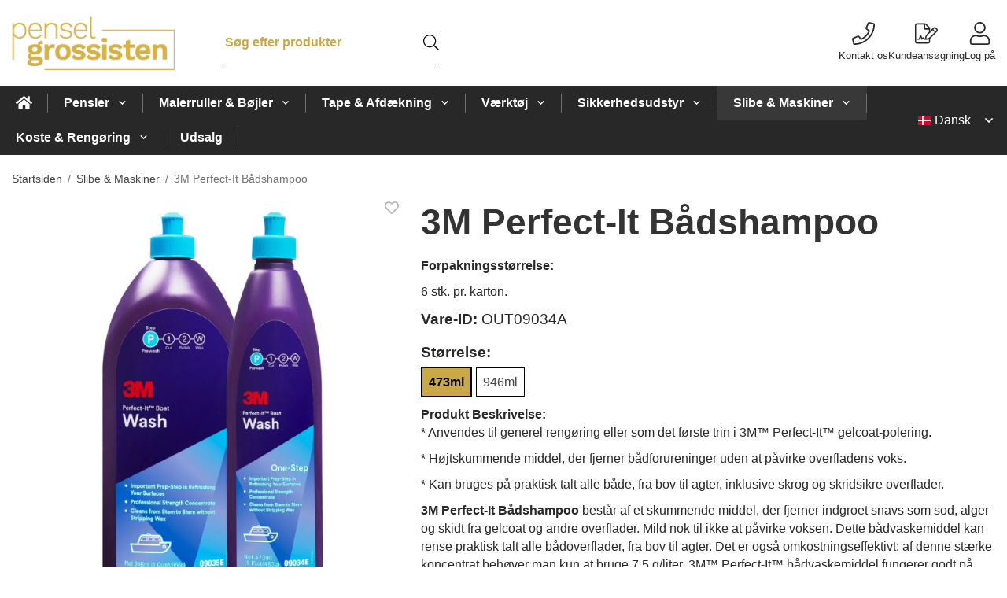

--- FILE ---
content_type: text/html; charset=UTF-8
request_url: https://penselgrossisten.dk/slibe-maskiner/3m-perfect-it-badshampoo/
body_size: 21512
content:
<!doctype html><html lang="da" class="fonts-loaded"><head><meta charset="utf-8"><title>3M Perfect-It Bådshampoo - Slibe &amp; Maskiner</title><meta name="description" content="* Anvendes til generel rengøring eller som det første trin i 3M™ Perfect‐It™ gelcoat-polering. * Højtskummende middel, der fjerner bå"><meta name="keywords" content=""><meta name="robots" content="index, follow"><meta name="viewport" content="width=device-width, initial-scale=1"><!-- WIKINGGRUPPEN 15.0.87 --><link rel="shortcut icon" href="/favicon.png"><style>body{margin:0}*,*:before,*:after{-moz-box-sizing:border-box;-webkit-box-sizing:border-box;box-sizing:border-box}body{background-color:#fff}html{color:#282828;font-family:sans-serif;font-size:16px;font-weight:400;line-height:1.45}@media all and (max-width:480px){html{font-size:.9rem}}html.fonts-loaded{font-family:'Lato',sans-serif}h1,h2,h3,h4,h5,h6{margin-top:0;margin-bottom:10px;color:#333;font-family:sans-serif;font-weight:900}.fonts-loaded h3,.fonts-loaded h4,.fonts-loaded h5,.fonts-loaded h6{font-family:'Lato',sans-serif}h1{font-size:46px;font-weight:900;line-height:1.25}.fonts-loaded h1{font-family:'Lato',sans-serif}h2{font-size:30px;font-weight:900}.fonts-loaded h2{font-family:'Lato',sans-serif}h3{font-size:26px}h4{font-size:23px}h5{font-size:22px}h6{font-size:17px}p{margin:0 0 10px}b,strong,th{font-weight:600}th,td{text-align:left}img{height:auto;max-width:100%;vertical-align:middle}a{color:#cca845}a:hover{text-decoration:underline}fieldset{border-style:none;margin:0;padding:0}input,textarea,.cart-quantity-input{border:1px solid #c2c2c2;border-radius:0;padding:8px 10px;background-clip:padding-box;color:#282828;line-height:1.3}input:focus,textarea:focus{border-color:#aeaeae;outline:none}input::placeholder,textarea::placeholder{color:#a2a2a2}select{padding:2px 3px;font-family:'Lato',sans-serif;font-size:11px}hr{border:0;border-top:1px solid #cfcfcf;display:block;height:1px;margin:15px 0;padding:0}blockquote{padding-top:2px;padding-bottom:2px;padding-left:20px;padding-right:8px;border:#c2c2c2 solid 0;border-left-width:3px}table[align]{float:none}table[align="right"]{margin-left:auto}.l-holder{position:relative;max-width:1410px;margin-left:auto;margin-right:auto;background-color:none}@media all and (max-width:1410px+15px * 2){.l-holder{margin-left:15px;margin-right:15px}}@media all and (max-width:768px),only screen and (max-device-width:900px) and (orientation:landscape){.l-holder{margin-top:15px}}.l-constrained{position:relative;margin-left:auto;margin-right:auto;max-width:1410px}.l-main{margin-bottom:15px;overflow:hidden}.l-sidebar,.l-sidebar-primary{width:200px}.l-sidebar-primary{float:left;margin-right:30px}@media all and (max-width:768px),only screen and (max-device-width:900px) and (orientation:landscape){.l-sidebar-primary{display:none}}.l-sidebar{float:right;margin-left:30px}@media all and (max-width:960px){.l-sidebar{display:none}}.neutral-btn{padding:0;border-style:none;background-color:#fff0;outline:none;-webkit-appearance:none;-moz-appearance:none;appearance:none;-webkit-user-select:none;-moz-user-select:none;-ms-user-select:none;user-select:none}.grid--middle .grid-item{vertical-align:middle}.grid-item{overflow:hidden}.grid-1-1{display:grid;grid-template-columns:repeat(1,1fr);grid-gap:20px;margin-bottom:20px}.no-cssgrid .grid-1-1{margin-left:-20px}.no-cssgrid .grid-1-1>li{display:inline-block;vertical-align:top;width:calc(99.99%/1 - 20px);margin-left:20px;margin-bottom:20px}.grid-2{display:grid;grid-template-columns:repeat(2,1fr);grid-gap:20px;margin-bottom:20px}.no-cssgrid .grid-2{margin-left:-20px}.no-cssgrid .grid-2>li{display:inline-block;vertical-align:top;width:calc(99.99%/2 - 20px);margin-left:20px;margin-bottom:20px}.grid-1-2{display:grid;grid-template-columns:repeat(2,1fr);grid-gap:20px;margin-bottom:20px;grid-template-columns:1fr 2fr}.no-cssgrid .grid-1-2{margin-left:-20px}.no-cssgrid .grid-1-2>li{display:inline-block;vertical-align:top;width:calc(99.99%/2 - 20px);margin-left:20px;margin-bottom:20px}.grid-2-1{display:grid;grid-template-columns:repeat(2,1fr);grid-gap:20px;margin-bottom:20px;grid-template-columns:2fr 1fr}.no-cssgrid .grid-2-1{margin-left:-20px}.no-cssgrid .grid-2-1>li{display:inline-block;vertical-align:top;width:calc(99.99%/2 - 20px);margin-left:20px;margin-bottom:20px}.grid-3{display:grid;grid-template-columns:repeat(3,1fr);grid-gap:20px;margin-bottom:20px}.no-cssgrid .grid-3{margin-left:-20px}.no-cssgrid .grid-3>li{display:inline-block;vertical-align:top;width:calc(99.99%/3 - 20px);margin-left:20px;margin-bottom:20px}.grid-4{display:grid;grid-template-columns:repeat(4,1fr);grid-gap:20px;margin-bottom:20px}.no-cssgrid .grid-4{margin-left:-20px}.no-cssgrid .grid-4>li{display:inline-block;vertical-align:top;width:calc(99.99%/4 - 20px);margin-left:20px;margin-bottom:20px}.grid-6{display:grid;grid-template-columns:repeat(6,1fr);grid-gap:20px;margin-bottom:20px}.no-cssgrid .grid-6{margin-left:-20px}.no-cssgrid .grid-6>li{display:inline-block;vertical-align:top;width:calc(99.99%/6 - 20px);margin-left:20px;margin-bottom:20px}@media all and (max-width:768px),only screen and (max-device-width:900px) and (orientation:landscape){.grid-4{display:grid;grid-template-columns:repeat(2,1fr);grid-gap:20px;margin-bottom:20px}.no-cssgrid .grid-4{margin-left:-20px}.no-cssgrid .grid-4>li{display:inline-block;vertical-align:top;width:calc(99.99%/2 - 20px);margin-left:20px;margin-bottom:20px}.grid-6{display:grid;grid-template-columns:repeat(3,1fr);grid-gap:20px;margin-bottom:20px}.no-cssgrid .grid-6{margin-left:-20px}.no-cssgrid .grid-6>li{display:inline-block;vertical-align:top;width:calc(99.99%/3 - 20px);margin-left:20px;margin-bottom:20px}}@media all and (max-width:480px){.grid-1-1,.grid-1-2,.grid-2-1,.grid-2,.grid-3,.grid-4{display:grid;grid-template-columns:repeat(1,1fr);grid-gap:20px;margin-bottom:20px}.no-cssgrid .grid-1-1,.no-cssgrid .grid-1-2,.no-cssgrid .grid-2-1,.no-cssgrid .grid-2,.no-cssgrid .grid-3,.no-cssgrid .grid-4{margin-left:-20px}.no-cssgrid .grid-1-1>li,.no-cssgrid .grid-1-2>li,.no-cssgrid .grid-2-1>li,.no-cssgrid .grid-2>li,.no-cssgrid .grid-3>li,.no-cssgrid .grid-4>li{display:inline-block;vertical-align:top;width:calc(99.99%/1 - 20px);margin-left:20px;margin-bottom:20px}.grid-6{display:grid;grid-template-columns:repeat(2,1fr);grid-gap:20px;margin-bottom:20px}.no-cssgrid .grid-6{margin-left:-20px}.no-cssgrid .grid-6>li{display:inline-block;vertical-align:top;width:calc(99.99%/2 - 20px);margin-left:20px;margin-bottom:20px}}.nav,.nav-block,.nav-float{margin:0;padding-left:0;list-style-type:none}.nav>li,.nav>li>a{display:inline-block}.nav-float>li{float:left}.nav-block>li>a{display:block}.nav-tick li{margin-right:10px}.nav-tick{margin-bottom:10px}.block-list{margin:0;padding-left:0;list-style-type:none}.list-info dd{margin:0 0 15px}.media{margin-bottom:15px}.media,.media-body{overflow:hidden}.media-img{margin-right:15px;float:left}.media-img img{display:block}.table{border-collapse:collapse;border-spacing:0;table-layout:fixed;width:100%}.table td,.table th{padding:0}.default-table{width:100%}.default-table>thead>tr{border-bottom:1px solid #e2e2e2}.default-table>thead th{padding:8px}.default-table>tbody td{padding:8px}.video-wrapper{position:relative;height:0;margin-bottom:20px;padding-bottom:56.25%;padding-top:25px}.video-wrapper iframe{position:absolute;top:0;left:0;height:100%;width:100%}.flexslider{height:0;overflow:hidden}.flexslider .is-flex-lazyload{visibility:hidden}.flexslider a{text-decoration:none}.flex__item{position:relative;display:none;backface-visibility:hidden}.flex__item:first-child{display:block}.is-flex-loading .flex-arrow{visibility:hidden}.is-flex-touch .flex-arrows{display:none}.is-flex-loading .flex-nav{visibility:hidden;opacity:0}.flex-nav{margin-top:15px;margin-bottom:10px;opacity:1;visibility:visible}.flex-nav--paging{position:absolute;bottom:0;z-index:5;width:100%;text-align:center}.flex-nav--paging li{display:inline-block;margin:0 4px}.flex-nav--paging button{border-radius:100%;display:block;height:9px;width:9px;background:#666;background:rgb(0 0 0 / .2);cursor:pointer;text-indent:-9999px;-webkit-tap-highlight-color:#fff0}.flex-nav--paging .flex-active button{background:#000;background:rgb(0 0 0 / .5);cursor:default}.flex-nav--thumbs{overflow:hidden}.flex-nav--thumbs li{float:left;width:9%}.flex-nav--thumbs img{cursor:pointer;opacity:.7}.flex-nav--thumbs img:hover,.flex-active .flex-nav--thumbs img{opacity:1}.flex-nav--thumbs .flex-active{cursor:default}.flex-caption{position:absolute;top:0;bottom:0;width:100%;z-index:4;align-items:center;flex-direction:column;justify-content:center;display:flex;overflow:hidden;padding:5px 10px;text-align:center}.flex-caption h2{font-size:2rem}@media all and (max-width:480px){.flex-caption h2{font-size:1.5rem}}.flex-caption p{margin:0;padding:0 0 5px}@media all and (max-width:480px){.flex-caption p{font-size:.9rem}}.flex-caption__link{position:absolute;bottom:0;left:0;right:0;top:0}@media all and (max-width:768px),only screen and (max-device-width:900px) and (orientation:landscape){.flexslider-wide .flexslider,.flexslider-wide .flex__item>div{aspect-ratio:auto}}@media all and (max-width:768px),only screen and (max-device-width:900px) and (orientation:landscape){.flexslider-wide .flex__item img{height:100%;object-fit:cover}}.is-lazyload,img[data-src]{visibility:hidden;opacity:0}img[src]{visibility:visible;opacity:1;transition:opacity .3s}.highlight-bar{padding:10px;text-align:center;font-size:1.2rem;font-weight:400}.breadcrumbs{margin-bottom:10px;padding-bottom:7px;font-size:.9rem}.breadcrumbs>li{color:#727272;line-height:1}.breadcrumbs a{color:#444;vertical-align:top}.breadcrumbs .icon{margin-left:2px;margin-right:2px;vertical-align:top;color:#999}.breadcrumbs__divider{margin-left:7px;margin-right:7px}.rss-logo .icon{font-size:14px;vertical-align:middle}.rss-logo a .icon{color:#333}.rss-logo a:hover .icon{color:#db6b27;text-decoration:none}.btn{position:relative;border-style:none;display:inline-block;padding:10px 26px;background-color:#cca845;border-radius:0;color:#282828;font-weight:600;font-size:.9rem;line-height:1;text-align:center;text-decoration:none;cursor:pointer;outline-style:none;user-select:none;-webkit-tap-highlight-color:#fff0}.btn .icon{vertical-align:middle}.btn:hover,.btn:focus{text-decoration:none;background-color:#c29d35}.btn:active{box-shadow:inset 0 3px 5px rgb(0 0 0 / .125)}.btn--primary{background-color:#282828;color:#fff}.btn--primary:hover,.btn--primary:focus{background-color:#1b1b1b}.btn--medium{padding:12px 30px;font-size:.9rem}.btn--large{padding:15px 35px;font-size:1rem}.btn--block{display:block;padding:12px 30px;width:100%;font-size:.9rem;text-align:center}.btn--neutral{padding:0;border-style:none;background:#fff0}.card{margin-bottom:15px}.card__heading{margin:0;padding:7px 10px;background-color:#cca845;border-radius:0 0 0 0;color:#fff;font-weight:600}.card__body{border:1px solid #dcdcdc;border-top-style:none;padding:10px;background:#fff}.cart-holder{position:relative;flex-shrink:0}.topcart{display:flex;align-items:center;padding-bottom:5px;padding-top:5px;color:#000}.topcart__body{display:flex;justify-content:space-between;align-items:center;margin-right:5px;cursor:pointer}.topcart__count,.topcart__subtotal{font-weight:600}.topcart__icon-inner{position:relative}.topcart__cart-icon{margin-right:10px;margin-left:5px;font-size:25px;vertical-align:top}.topcart-info{line-height:22px}.topcart__count{position:absolute;top:-7px;right:-4px;border-radius:50%;height:20px;width:20px;background:#cca845;color:#000;font-size:12px;line-height:20px;text-align:center}.topcart__arrow{margin-right:10px;margin-left:2px;vertical-align:middle}.topcart__favorites{margin-right:12px}.topcart__favorites .icon{color:#000;font-size:25px;vertical-align:top}.is-hover.topcart__favorites .icon{animation:pop 0.25s cubic-bezier(.694,.0482,.335,1) 3}.is-new-cart-item .topcart__count{animation:cart-count-pop 0.25s cubic-bezier(.694,.0482,.335,1)}.popcart{display:none}.filtermenu{margin:0;padding-left:0;list-style-type:none}.filtermenu li:last-child{border-bottom:0}.filtermenu__item{border-bottom:solid 1px #dcdcdc;padding:6px;background-color:#f9f9f9}.filtermenu__item--heading{padding:8px 10px;font-weight:600;background:#fff}.search-wrapper{display:flex;align-items:center;justify-content:space-between}@media all and (max-width:480px){.product-filter-wrapper{width:100%;margin:0}}.product-filter{display:flex;align-items:stretch;overflow:visible}@media all and (max-width:480px){.product-filter{display:block;width:100%;margin:0}}.desktop-filter-title{display:flex;align-items:center;padding-left:15px;padding-right:15px;margin-bottom:0;border:1px solid #c2c2c2;border-right:0;border-top-left-radius:0;border-bottom-left-radius:0;background:#eee;font-size:1rem;font-weight:600}.fonts-loaded .desktop-filter-title{font-family:'Lato'}@media all and (max-width:480px){.desktop-filter-title{display:none}}.mobile-filter-title{display:none}@media all and (max-width:480px){.mobile-filter-title{display:flex;justify-content:space-between;align-items:center;padding:8px 10px 8px 15px;border:1px solid #d9d9d9;border-radius:0;background:#eee;font-weight:600}.mobile-filter-title h4{margin-bottom:0;font-size:1rem}.fonts-loaded .mobile-filter-title h4{font-family:'Lato'}}.product-filter__items{display:flex;justify-content:stretch;align-items:flex-start;flex-wrap:wrap;border:1px solid #c2c2c2;border-bottom-width:0;border-left-width:0;border-top-right-radius:0;border-bottom-right-radius:0;color:#282828}@media all and (max-width:480px){.product-filter__items{display:none;margin-top:5px}.is-opened .product-filter__items{display:block}}.product-filter__item{position:relative;flex:1 0 auto;border:1px solid #c2c2c2;border-top-width:0;border-right-width:0}@media all and (max-width:480px){.product-filter__item{width:100%;margin-right:0;border-top-width:1px;border-right-width:1px}.product-filter__item~.product-filter__item{border-top-width:0}.product-filter__item:last-child{border-top-right-radius:0;border-bottom-right-radius:0}}.product-filter__title{display:flex;justify-content:space-between;align-items:center;padding:8px 10px 8px 15px;border-bottom:none;font-weight:400;cursor:pointer}.product-filter__title .icon{margin-left:10px}.grid-gallery{margin:0;padding-left:0;list-style-type:none;display:grid;grid-template-columns:repeat(5,1fr);grid-gap:20px;margin-bottom:20px}.no-cssgrid .grid-gallery{margin-left:-20px}.no-cssgrid .grid-gallery>li{display:inline-block;vertical-align:top;width:calc(99.99%/5 - 20px);margin-left:20px;margin-bottom:20px}.view-category .grid-gallery,.view-product .grid-gallery,.view-search .grid-gallery,.view-campaigns .grid-gallery,.autocomplete .grid-gallery{display:grid;grid-template-columns:repeat(4,1fr);grid-gap:20px;margin-bottom:20px}.no-cssgrid .view-category .grid-gallery,.no-cssgrid .view-product .grid-gallery,.no-cssgrid .view-search .grid-gallery,.no-cssgrid .view-campaigns .grid-gallery,.no-cssgrid .autocomplete .grid-gallery{margin-left:-20px}.no-cssgrid .view-category .grid-gallery>li,.no-cssgrid .view-product .grid-gallery>li,.no-cssgrid .view-search .grid-gallery>li,.no-cssgrid .view-campaigns .grid-gallery>li,.no-cssgrid .autocomplete .grid-gallery>li{display:inline-block;vertical-align:top;width:calc(99.99%/4 - 20px);margin-left:20px;margin-bottom:20px}@media all and (max-width:960px){.grid-gallery,[class^=view-] .grid-gallery{display:grid;grid-template-columns:repeat(3,1fr);grid-gap:20px;margin-bottom:20px}.no-cssgrid .grid-gallery,.no-cssgrid [class^=view-] .grid-gallery{margin-left:-20px}.no-cssgrid .grid-gallery>li,.no-cssgrid [class^=view-] .grid-gallery>li{display:inline-block;vertical-align:top;width:calc(99.99%/3 - 20px);margin-left:20px;margin-bottom:20px}}@media all and (max-width:480px){.grid-gallery,[class^=view-] .grid-gallery{display:grid;grid-template-columns:repeat(2,1fr);grid-gap:20px;margin-bottom:20px}.no-cssgrid .grid-gallery,.no-cssgrid [class^=view-] .grid-gallery{margin-left:-20px}.no-cssgrid .grid-gallery>li,.no-cssgrid [class^=view-] .grid-gallery>li{display:inline-block;vertical-align:top;width:calc(99.99%/2 - 20px);margin-left:20px;margin-bottom:20px}}.view-home .grid-gallery--categories{display:grid;grid-template-columns:repeat(3,1fr);grid-gap:20px;margin-bottom:20px;margin-top:30px;margin-bottom:30px}.no-cssgrid .view-home .grid-gallery--categories{margin-left:-20px}.no-cssgrid .view-home .grid-gallery--categories>li{display:inline-block;vertical-align:top;width:calc(99.99%/3 - 20px);margin-left:20px;margin-bottom:20px}@media all and (max-width:480px){.view-home .grid-gallery--categories{display:grid;grid-template-columns:repeat(1,1fr);grid-gap:20px;margin-bottom:20px}.no-cssgrid .view-home .grid-gallery--categories{margin-left:-20px}.no-cssgrid .view-home .grid-gallery--categories>li{display:inline-block;vertical-align:top;width:calc(99.99%/1 - 20px);margin-left:20px;margin-bottom:20px}}.row-gallery{margin:0;padding-left:0;list-style-type:none}.row-gallery>li{margin-bottom:20px}.list-gallery{margin:0;padding-left:0;list-style-type:none}.list-gallery>li{margin-bottom:20px}.list-gallery>li:last-child{margin-bottom:0}.header-bar{padding-top:6px;padding-bottom:6px;background:#eee;color:#282828;font-size:.8rem}@media all and (max-width:1410px+15px * 2){.header-bar{padding-left:15px;padding-right:15px}}@media all and (max-width:768px),only screen and (max-device-width:900px) and (orientation:landscape){.header-bar{display:none}}.header-bar-sections{align-items:center;justify-content:space-between;gap:20px;display:flex}.header-bar__number{display:inline-block;font-size:16px;font-weight:600;vertical-align:middle}.header-bar__number p{margin-bottom:0}.header-bar__nav{gap:25px;display:inline-flex}.header-bar__nav a{color:#282828}.header-bar__nav .input-select{color:#282828}.header-bar__nav .input-select select{border:1px solid #858585;padding:5px 15px 5px 5px;color:#282828}.header{background:#fff;color:#282828}@media all and (max-width:1410px+15px * 2){.header{padding-left:15px;padding-right:15px}}@media all and (max-width:768px),only screen and (max-device-width:900px) and (orientation:landscape){.header{display:none}}.header-sections{position:relative;align-items:center;justify-content:space-between;display:flex;padding-top:20px;padding-bottom:20px}.header-sections__col-1{flex-shrink:0;max-width:400px}.header-sections__col-2{padding-left:70px;padding-right:70px;width:100%}@media all and (max-width:960px){.header-sections__col-2{padding-right:0;margin-right:0}}.header-sections__col-3{flex-shrink:0}.header-sections__col-3 .icon{font-size:18px}@media all and (max-width:960px){.header-sections__col-3{display:none}}.header-logo{display:inline-block;max-width:100%}.header-logo img{width:100%}.header-config-nav{position:absolute;top:0;right:20px}.header-config-nav li{margin-left:10px;vertical-align:middle}.m-header{position:relative;position:-webkit-sticky;position:sticky;top:0;z-index:1000;align-items:center;justify-content:space-between;border-bottom:1px solid #dcdcdc;display:none;height:65px;padding-left:10px;padding-right:10px;background:#fff}@media all and (max-width:768px),only screen and (max-device-width:900px) and (orientation:landscape){.m-header{display:flex}}@media all and (max-width:480px){.m-header{height:50px}}@media screen and (orientation:landscape){.m-header{position:relative}}.m-header__col-1,.m-header__col-2,.m-header__col-3{-webkit-box-flex:1;-ms-flex:1;flex:1;-webkit-box-align:center;-ms-flex-align:center;align-items:center}.m-header__col-1{-webkit-box-pack:start;-ms-flex-pack:start;justify-content:flex-start}.m-header__col-2{-webkit-box-pack:center;-ms-flex-pack:center;justify-content:center;text-align:center}.m-header__col-3{-webkit-box-pack:end;-ms-flex-pack:end;justify-content:flex-end;text-align:right}.m-header__logo{display:inline-block}.m-header__logo img{max-width:155px;max-height:65px;padding-top:5px;padding-bottom:5px;width:auto}@media all and (max-width:480px){.m-header__logo img{max-width:135px;max-height:50px}}.m-header__logo img:hover,.m-header__logo img:active{opacity:.8}.m-header__logo a{-webkit-tap-highlight-color:#fff0}.m-header__item{width:35px;color:#282828;font-size:21px;line-height:1;-webkit-tap-highlight-color:#fff0}.m-header__item .icon{vertical-align:top}.m-header__item--search{font-size:18px}.m-header__item--cart-inner{position:relative;display:inline-block}.m-header__item--cart-count{position:absolute;top:-7px;right:-11px;border-radius:50%;height:17px;width:17px;background:#cca845;color:#000;font-size:10px;line-height:17px;text-align:center}.m-header__item--favorites{margin-right:6px}.is-hover.m-header__item--favorites .icon{animation:pop 0.25s cubic-bezier(.694,.0482,.335,1) 3}.icon{display:inline-block;width:1em;height:1em;fill:currentColor;pointer-events:none;stroke-width:0;stroke:currentColor}.icon--small{font-size:.8rem}.icon--medium{font-size:1.2rem}.icon--large{font-size:3rem}.icon-on,.is-active .icon-off,.is-hover .icon-off{display:none}.is-active .icon-on,.is-hover .icon-on{display:inline}.svg-wrapper{display:inline-block}input[type="radio"],input[type="checkbox"]{display:none}input[type="radio"]+label,input[type="checkbox"]+label{cursor:pointer}input[type="radio"]+label:before,input[type="checkbox"]+label:before{border:1px solid #a9a9a9;border-radius:0;display:inline-block;height:12px;margin-right:4px;margin-top:3px;width:12px;background:#f9f9f9;background:linear-gradient(#f9f9f9,#e9e9e9);content:'';vertical-align:top}input[type="radio"]+label:before{border-radius:50%}input[type="radio"]:checked+label:before{background:#f9f9f9 url(//wgrremote.se/img/mixed/checkbox-radio-2.png) center no-repeat;background-size:6px}input[type="checkbox"]:checked+label:before{background:#f9f9f9 url(//wgrremote.se/img/mixed/checkbox-box-2.png) center no-repeat;background-size:8px}input[type="radio"]:disabled+label:before,input[type="checkbox"]:disabled+label:before{background:#bbb;cursor:default}.input--highlight{border-color:#282828;box-shadow:0 0 10px rgb(0 0 0 / .15)}.label-wrapper{padding-left:20px}.label-wrapper>label{position:relative}.label-wrapper>label:before{position:absolute;margin-left:-20px}.input-form input,.input-form textarea{width:100%}.input-form__row{margin-bottom:8px}.input-form label{display:inline-block;margin-bottom:2px}.max-width-form{max-width:300px}.max-width-form-x2{max-width:400px}.input-table{display:table}.input-table__item{display:table-cell;white-space:nowrap}.input-table--middle .input-table__item{vertical-align:middle}.input-group{display:flex}.input-group--cramped .btn{border-radius:0}.input-group--cramped *:first-child{border-top-right-radius:0;border-bottom-right-radius:0}.input-group--cramped *:last-child{border-top-left-radius:0;border-bottom-left-radius:0}.input-group--cramped input:first-child{border-right:0}.input-group--cramped input:last-child{border-left:0}.input-group__item{width:50%}.input-group__item:first-child{margin-right:2%}.input-group-1-4 .input-group__item{width:70%}.input-group-1-4 .input-group__item:first-child{width:28%}.input-select{position:relative;align-items:center;display:inline-flex}.input-select select{border-style:none;height:100%;padding:5px 15px 5px 0;width:100%;-webkit-appearance:none;-moz-appearance:none;appearance:none;background:none;font:inherit;line-height:normal;outline:none}.input-select select::-ms-expand{display:none}.input-select .icon{position:absolute;top:0;right:0;bottom:0;margin:auto}.input-select--box select{border:1px solid #c2c2c2;border-radius:0 0 0 0;padding:8px 30px 8px 15px}.input-select--box--medium{border-color:#c2c2c2}.input-select--box--medium select{padding:7px 30px 7px 15px}.input-select--box--small select{padding:5px 25px 5px 10px}.input-select--box .icon{right:10px}.product-item{position:relative;flex-direction:column;border:1px solid #dcdcdc;display:flex;padding:15px;overflow:hidden;width:auto;border-radius:0;background:#fff;cursor:pointer;text-align:center}@media all and (max-width:768px),only screen and (max-device-width:900px) and (orientation:landscape){.product-item{padding:10px;-webkit-tap-highlight-color:#fff0}}.product-item .price{display:inline-flex;font-size:1.3rem}.product-item__img{position:relative;margin-bottom:7px;padding-bottom:100%}.product-item__img img{position:absolute;top:0;right:0;bottom:0;left:0;margin:auto;width:auto;max-height:100%}.product-item__heading{margin-bottom:7px;overflow:hidden;color:#282828;font-size:.95rem;font-weight:400}.product-item__body{margin-top:auto}.product-item__select-area{margin-bottom:7px}.product-item__buttons{gap:6px;display:flex;justify-content:center;margin-top:7px}.product-item__buttons .btn{flex:1;padding-left:0;padding-right:0}.product-item__favorite-icon{position:absolute;top:0;right:0;color:#b6b6b6;font-size:18px}.product-item__favorite-icon:after{position:absolute;top:0;right:0;border-right:45px solid #fff;border-bottom:45px solid #fff0;content:''}.product-item__favorite-icon .icon{position:absolute;top:5px;right:5px;z-index:1}.is-active.product-item__favorite-icon .icon{color:#cca845}.is-hover.product-item__favorite-icon .icon{animation:pop 0.25s cubic-bezier(.694,.0482,.335,1)}.list-gallery .product-item{border:none;padding:0}.category-item{position:relative;border:1px solid #dcdcdc;padding:8px;overflow:hidden;border-radius:0;background:#fff;text-align:center;cursor:pointer}@media all and (max-width:768px),only screen and (max-device-width:900px) and (orientation:landscape){.category-item{-webkit-tap-highlight-color:#fff0}}.category-item__img{position:relative;padding-bottom:65%;margin-bottom:7px}.category-item__img img{position:absolute;top:0;right:0;bottom:0;left:0;margin:auto;max-height:100%}.category-item__heading{overflow:hidden}.category-item__heading a{color:#282828;text-decoration:none}.category-item--card{border-style:none;padding:0;background:#fff0}.category-item--card .category-item__img{margin-bottom:0}.category-item--card .category-item__body{position:absolute;top:0;left:0;right:0;bottom:0;align-items:center;flex-direction:column;justify-content:center;display:flex;margin:auto}.category-item--card .category-item__body__title{margin-bottom:20px;color:#fff;font-size:1.8rem;font-weight:900}.product-item-row{position:relative;display:flex;justify-content:space-between;align-items:flex-start;gap:15px;border:1px solid #dcdcdc;padding:15px;overflow:hidden;background:#fff;cursor:pointer}@media all and (max-width:480px){.product-item-row{padding:8px}.product-item-row .btn{padding:6px 12px}}.product-item-row .product-item__banner{width:85px;aspect-ratio:1}.product-item-row .product-item__banner .product-item__banner__span{position:absolute;left:-54px;top:17px;height:18px;line-height:18px;width:177px;font-size:.7rem;font-weight:900}.product-item-row__checkbox-area{float:left}.product-item-row__img{width:80px;text-align:center}.product-item-row__img img{max-height:80px}.product-item-row__footer{flex-shrink:0;text-align:right}.product-item-row__body{display:flex;flex-direction:column;gap:5px;width:100%;overflow:hidden}.product-item-row__price{margin-bottom:10px}.news-item{border:1px solid #dcdcdc;padding:15px;background:#fff;border-radius:0}.news-item--sidebar:not(:last-child){margin-bottom:15px}.news-item .news-item__img{position:relative;margin-bottom:15px;padding-bottom:66.666%}.news-item .news-item__img img{position:absolute;top:0;right:0;bottom:0;left:0;margin:auto;max-height:100%}.news-item .news-item__title{font-size:1.2rem}.news-item .news-item__title a{color:#333}.menubar{position:relative;position:-webkit-sticky;position:sticky;top:0;left:0;z-index:100;margin-bottom:20px;background-color:#cca845}@media all and (max-width:1410px+15px * 2){.menubar{padding-left:15px;padding-right:15px}}@media all and (max-width:768px),only screen and (max-device-width:900px) and (orientation:landscape){.menubar{display:none}}.menubar-inner{align-items:center;justify-content:space-between;display:flex}.site-nav{display:flex;flex-wrap:wrap}.site-nav>li>a{align-items:center;display:flex;height:55px;padding:0 20px;color:#000;font-size:1.05rem;text-decoration:none}.site-nav>li:hover>a{background-color:#404040;text-decoration:none;transition:background-color 0.2s}.site-nav>li>a.selected{background-color:#383838;color:#fff}.site-nav__home .icon{position:relative;vertical-align:middle}.menu-icon{font-size:1.3rem;vertical-align:text-bottom}.dropdown{display:none}.listmenu{margin:0;padding-left:10px;overflow:hidden;list-style-type:none}.listmenu a{position:relative;display:block;padding-top:2px;padding-bottom:2px;color:#282828;font-size:.9rem}.listmenu .selected{font-weight:600}li .listmenu{display:none}.is-listmenu-opened>.listmenu{display:block}.listmenu-0{padding:15px;background:#eee}.listmenu-0>li>a{font-weight:400}.listmenu-0>li>.selected,.listmenu-0>li>.selected .menu-node{color:#383838;font-weight:600}.listmenu-1{padding-top:4px;padding-bottom:4px;padding-left:15px}.listmenu-1>li>a{padding-top:4px;padding-bottom:4px}.menu-node{position:absolute;top:0;right:0;bottom:0;margin:auto;height:12px;width:25px;color:#cca845;font-size:12px;text-align:center}@media all and (max-width:768px),only screen and (max-device-width:900px) and (orientation:landscape){.menu-node{height:100%;width:40px;font-size:22px;text-align:center;line-height:49px}}.price{color:#cca845;font-weight:600}.price-discount{color:red}.price-original{font-size:.8rem;text-decoration:line-through}.site-search{align-items:stretch;display:flex;max-width:450px;height:42px;margin:auto;border:1px solid #c2c2c2;overflow:hidden;border-radius:0;background-color:#fff}.site-search .icon{vertical-align:top}.site-search .preloader{left:auto;right:15px}.site-search__col-1{position:relative;width:100%}.site-search__input{border-radius:0;border:none;height:100%;padding-left:15px;overflow:hidden;background-image:linear-gradient(to top,#ffffff 90%,#eeeeee);font-size:.9rem;text-overflow:ellipsis;white-space:nowrap}.site-search__input::-ms-clear{display:none}.site-search__input::placeholder{color:#282828}.site-search__btn{padding:0;border-style:none;background-color:#fff0;outline:none;-webkit-appearance:none;-moz-appearance:none;appearance:none;-webkit-user-select:none;-moz-user-select:none;-ms-user-select:none;user-select:none;border-left:1px solid #c2c2c2;height:100%;padding-left:20px;padding-right:20px;background:#cca845;color:#282828;font-size:15px;line-height:1}.site-search__btn .icon{vertical-align:top}.site-search__btn:focus{opacity:.6}.autocomplete{position:absolute;left:0;right:0;z-index:1001;border-radius:0 0 0 0;display:none;margin-top:20px;padding:20px;width:100%;background:#fff;box-shadow:0 2px 8px rgb(0 0 0 / .25);color:#222}@media all and (max-width:1410px+15px * 2){.autocomplete{margin-left:15px;margin-right:15px;width:auto}}@media all and (max-width:768px),only screen and (max-device-width:900px) and (orientation:landscape){.autocomplete{position:fixed;top:0!important;bottom:0;margin-top:0;margin-left:0;margin-right:0;padding:0;border-radius:0;background:rgb(0 0 0 / .3);box-shadow:none}}.is-autocomplete-active .autocomplete{display:block}@media all and (max-width:768px),only screen and (max-device-width:900px) and (orientation:landscape){.autocomplete-content{padding:15px 15px 100px;height:100%;overflow-y:auto;user-select:none;-webkit-overflow-scrolling:touch!important}.is-autocomplete-open body,.is-autocomplete-active .autocomplete{background:#fff}.is-autocomplete-open body{overflow:hidden}.is-autocomplete-open .autocomplete{display:block}.is-autocomplete-open .m-nav{display:none}}.sort-section{margin-top:5px;margin-bottom:20px}.sort-section>li{margin-right:4px}.sort-section-heading{align-items:center;border:1px solid #c2c2c2;border-right:0;border-top-left-radius:0;border-bottom-left-radius:0;display:flex;padding-left:15px;padding-right:15px;background:#eee;color:#333;font-weight:600}.sort-section-select{border-top-left-radius:0;border-bottom-left-radius:0}@media all and (max-width:768px),only screen and (max-device-width:900px) and (orientation:landscape){.sort-section-select{width:100%}}.l-product{overflow:hidden}.l-product-col-1,.l-product-col-3{float:left;width:40%}.l-product-col-2{float:right;padding-left:20px;width:60%}.l-product-col-3{clear:left}@media all and (max-width:600px){.l-product-col-1,.l-product-col-2,.l-product-col-3{float:none;padding-left:0;padding-right:0;width:auto}}.product-carousel{position:relative;margin-bottom:15px;overflow:hidden}.product-carousel,.product-carousel__item{max-height:600px}@media all and (max-width:480px){.product-carousel,.product-carousel__item{max-height:350px}}.product-carousel__item{position:relative;text-align:center}.product-carousel__link{display:block;height:0;width:100%;cursor:pointer;cursor:-webkit-zoom-in;cursor:-moz-zoom-in;cursor:zoom-in}.product-carousel__img{position:absolute;top:0;left:0;right:0;bottom:0;margin:auto;max-height:100%;width:auto;object-fit:contain}.product-thumbs{margin-bottom:15px;font-size:0}.product-thumbs img{margin-top:5px;margin-right:5px;max-height:50px;cursor:pointer}.product-title{margin-bottom:15px}.product-options-title{margin-bottom:5px;font-weight:700}.product-options-items{margin-bottom:5px}.product-options-items label{border:1px solid #ccc;display:inline-block;margin-bottom:5px;margin-right:5px;min-width:60px;padding:6px 8px;color:#444;text-align:center}.product-options-items:last-of-type{margin-right:0}.product-options-items input:checked+label{border-color:#000;border-width:2px;color:#000;font-weight:700}.product-options-items input,.product-options-items input+label:before{display:none}.product-option-table{width:100%}.product-option-content{display:block;padding-bottom:4px;font-size:.9rem;font-weight:700}.product-option-content select{border-radius:0;padding:6px 8px;min-width:202px;font-size:.9rem}@media all and (max-width:480px){.product-option-content select{width:100%}}.product-option-spacing{display:block;padding-bottom:8px}.product-cart-button-wrapper{margin-bottom:15px}@media all and (max-width:480px){.product-cart-button-wrapper .btn--primary{display:block;width:100%;text-align:center}}.product-quantity{margin-right:8px;padding-top:10px;padding-bottom:10px;width:4em;font-weight:600;text-align:center}.product-custom-fields{margin-left:5px;margin-top:10px}.product-price-field{margin-bottom:15px}.product-price-field .price{font-size:21px}.product-stock{margin-bottom:10px}.product-stock-item{display:none}.product-stock-item .icon{vertical-align:middle;font-size:16px}.active-product-stock-item{display:block}.product-stock-item__text{vertical-align:middle}.in-stock .icon{color:#3eac0d}.on-order .icon{color:#eba709}.soon-out-of-stock .icon{color:#114b85}.out-of-stock>.icon{color:#d4463d}.product-part-payment-klarna{margin-bottom:10px}.is-hidden{display:none!important}.clearfix:before,.clearfix:after{content:"";display:table}.clearfix:after{clear:both}.clear{clear:both}.bare-ul{margin-bottom:0;margin-top:0;padding-left:0;list-style:none}.flush{margin:0!important}.wipe{padding:0!important}.right{float:right!important}.left{float:left!important}.float-none{float:none!important}.text-left{text-align:left!important}.text-center{text-align:center!important}.text-right{text-align:right!important}.align-top{vertical-align:top!important}.align-middle{vertical-align:middle!important}.align-bottom{vertical-align:bottom!important}.go:after{content:"\00A0" "\00BB"!important}.stretched{width:100%!important}.center-block{display:block;margin-left:auto;margin-right:auto}.vertical-center{align-items:center;display:flex}.space-between{justify-content:space-between;display:flex}.vertical-center-space-between{align-items:center;justify-content:space-between;display:flex}.muted{color:#4e4e4e}.info{color:#4e4e4e;font-size:.7rem}.brand{color:#cca845}.reset-line-height{line-height:1}.mr-small{margin-right:5px}.ml-small{margin-left:5px}.mt-small{margin-top:5px}.mb-small{margin-bottom:5px}.mr{margin-right:15px}.ml{margin-left:15px}.mt{margin-top:15px}.mb{margin-bottom:15px}.visually-hidden{position:absolute;border:0;height:1px;margin:-1px;overflow:hidden;padding:0;width:1px;clip:rect(0 0 0 0)}@media all and (max-width:960px){.hide-for-xlarge{display:none!important}}@media all and (max-width:768px),only screen and (max-device-width:900px) and (orientation:landscape){.hide-for-large{display:none!important}.hide-on-touch{display:none}}@media all and (max-width:480px){.hide-for-medium{display:none!important}}@media all and (max-width:320px){.hide-for-small{display:none!important}}@media all and (min-width:769px){.hide-on-desktop{display:none}}h1{font-size:clamp(32px, 4vw, 46px);font-weight:900;line-height:1.25}.fonts-loaded h1{font-family:'Lato',sans-serif}h2{font-size:clamp(15px, 4vw, 30px);font-weight:900}.fonts-loaded h2{font-family:'Lato',sans-serif}h3{font-size:clamp(13px, 4vw, 26px)}h4{font-size:clamp(12px, 4vw, 23px)}b,strong,th{font-weight:700}a{color:#cca845;text-decoration:none}a:hover{text-decoration:underline}.view-home .l-holder{max-width:none}@media all and (max-width:1440px){.view-home .l-holder{margin-left:0;margin-right:0}}@media all and (max-width:1440px){.l-holder{margin-left:15px;margin-right:15px}}@media all and (max-width:768px),only screen and (max-device-width:900px) and (orientation:landscape){.l-holder{margin-top:0}}.content-gutter,.view-home .grid-gallery--categories,.startpage-boxes{margin-bottom:4em}@media all and (max-width:768px),only screen and (max-device-width:900px) and (orientation:landscape){.content-gutter,.view-home .grid-gallery--categories,.startpage-boxes{margin-bottom:calc(2em)}}.highlight-bar{font-weight:700}.btn{position:relative;border:1px solid #282828;display:inline-block;padding:12px 24px;background-color:#cca845;border-radius:0;color:#282828;font-weight:700;font-size:.9rem;line-height:1;text-align:center;cursor:pointer;outline-style:none;user-select:none;-webkit-tap-highlight-color:#fff0;transition:background-color 0.2s ease,color 0.2s ease}.btn .icon{vertical-align:middle}.btn:hover,.btn:focus{color:#fff;background-color:#282828;text-decoration:none}.btn:active{box-shadow:inset 0 3px 5px rgb(0 0 0 / .125)}.btn--primary{background-color:#282828;color:#fff}.btn--primary:hover,.btn--primary:focus{background-color:#424242}.btn--medium{padding:12px 30px;font-size:.9rem}.btn--large{padding:15px 35px;font-size:1rem}.btn--block{display:block;padding:12px 30px;width:100%;font-size:.9rem;text-align:center}.mypage-button-wrapper{display:grid;grid-gap:15px;max-width:250px}.topcart__favorites{display:flex;flex-direction:column;align-items:center;margin-right:25px;color:#000;font-size:.8rem}.topcart__favorites .icon{margin-bottom:5px}.popcart{top:calc(80%)}.popcart__shipping{color:#282828}.topcart{margin-left:25px}.topcart__icon-inner{position:relative;display:flex;flex-direction:column;align-items:center;justify-content:center;font-size:.8rem}.topcart__body .topcart__icon-inner svg{margin-bottom:0;color:#282828;font-size:34px}.topcart__count{top:0;right:6px}.topcart__link{color:#282828}.cart-quantity__buttons>input{width:58px;background:#000;color:#fff}.cart-quantity-input{width:58px;background:#000;color:#fff}.popcart__administration_fee{border:1px solid #d2d2d2;border-radius:0;margin:15px 0;padding:8px;color:#282828;font-weight:600;font-size:11px}.popcart__administration_fee .icon{margin-right:7px;margin-left:3px;font-size:18px;vertical-align:middle}.view-campaigns .grid-gallery,.view-product .grid-gallery,.view-category .grid-gallery--products{display:grid;grid-template-columns:repeat(5,1fr);grid-gap:20px;margin-bottom:20px}.no-cssgrid .view-campaigns .grid-gallery,.no-cssgrid .view-product .grid-gallery,.no-cssgrid .view-category .grid-gallery--products{margin-left:-20px}.no-cssgrid .view-campaigns .grid-gallery>li,.no-cssgrid .view-product .grid-gallery>li,.no-cssgrid .view-category .grid-gallery--products>li{display:inline-block;vertical-align:top;width:calc(99.99%/5 - 20px);margin-left:20px;margin-bottom:20px}@media all and (max-width:960px){.view-campaigns .grid-gallery,.view-product .grid-gallery,.view-category .grid-gallery--products{display:grid;grid-template-columns:repeat(3,1fr);grid-gap:20px;margin-bottom:20px}.no-cssgrid .view-campaigns .grid-gallery,.no-cssgrid .view-product .grid-gallery,.no-cssgrid .view-category .grid-gallery--products{margin-left:-20px}.no-cssgrid .view-campaigns .grid-gallery>li,.no-cssgrid .view-product .grid-gallery>li,.no-cssgrid .view-category .grid-gallery--products>li{display:inline-block;vertical-align:top;width:calc(99.99%/3 - 20px);margin-left:20px;margin-bottom:20px}}@media all and (max-width:480px){.view-campaigns .grid-gallery,.view-product .grid-gallery,.view-category .grid-gallery--products{display:grid;grid-template-columns:repeat(2,1fr);grid-gap:20px;margin-bottom:20px;margin-bottom:calc(2em)}.no-cssgrid .view-campaigns .grid-gallery,.no-cssgrid .view-product .grid-gallery,.no-cssgrid .view-category .grid-gallery--products{margin-left:-20px}.no-cssgrid .view-campaigns .grid-gallery>li,.no-cssgrid .view-product .grid-gallery>li,.no-cssgrid .view-category .grid-gallery--products>li{display:inline-block;vertical-align:top;width:calc(99.99%/2 - 20px);margin-left:20px;margin-bottom:20px}}.view-home .grid-gallery--categories{display:grid;grid-template-columns:repeat(4,1fr);grid-gap:20px;margin-bottom:20px;grid-gap:32px;margin-top:30px;margin-bottom:4em;text-align:left}.no-cssgrid .view-home .grid-gallery--categories{margin-left:-20px}.no-cssgrid .view-home .grid-gallery--categories>li{display:inline-block;vertical-align:top;width:calc(99.99%/4 - 20px);margin-left:20px;margin-bottom:20px}@media all and (max-width:480px){.view-home .grid-gallery--categories{display:grid;grid-template-columns:repeat(2,1fr);grid-gap:20px;margin-bottom:20px;margin-bottom:calc(2em)}.no-cssgrid .view-home .grid-gallery--categories{margin-left:-20px}.no-cssgrid .view-home .grid-gallery--categories>li{display:inline-block;vertical-align:top;width:calc(99.99%/2 - 20px);margin-left:20px;margin-bottom:20px}}@media all and (max-width:1440px){.header-sections{margin-left:15px;margin-right:15px}}.header-sections__col-1{flex-shrink:1}.header-sections__col-2{display:flex;align-items:center;flex-shrink:2;padding-left:2em;padding-right:2em;width:100%}.header-sections__col-3{display:flex;flex-shrink:0}.header-sections__col-3 .icon{margin-bottom:5px;color:unset;font-size:29px}.header-config-nav{position:absolute;top:0;right:20px}.header-config-nav li{margin-left:10px;vertical-align:middle}.header__nav{gap:25px;display:inline-flex;flex-wrap:wrap}.header__nav a{color:#282828}.header__nav .input-select,.header__nav .input-select select{color:#282828}.header__nav>li>a{display:inline-flex;align-items:center;flex-direction:column;justify-content:center;font-size:.8rem}.m-header{position:relative;position:-webkit-sticky;position:sticky;top:0;z-index:1000;align-items:center;justify-content:space-between;border-bottom:1px solid #dcdcdc;display:none;height:65px;padding-left:10px;padding-right:10px;background:#fff}@media all and (max-width:768px),only screen and (max-device-width:900px) and (orientation:landscape){.m-header{display:flex}}@media all and (max-width:480px){.m-header{height:50px}}@media screen and (orientation:landscape){.m-header{position:relative}}.m-header__col-1,.m-header__col-2,.m-header__col-3{-webkit-box-flex:1;-ms-flex:1;flex:1;-webkit-box-align:center;-ms-flex-align:center;align-items:center}.m-header__col-1{-webkit-box-pack:start;-ms-flex-pack:start;justify-content:flex-start}.m-header__col-2{-webkit-box-pack:center;-ms-flex-pack:center;justify-content:center;text-align:center}.m-header__col-3{-webkit-box-pack:end;-ms-flex-pack:end;justify-content:flex-end;text-align:right}.m-header__logo{display:inline-block}.m-header__logo img{max-width:155px;max-height:65px;padding-top:5px;padding-bottom:5px;width:auto}@media all and (max-width:480px){.m-header__logo img{max-width:135px;max-height:50px}}.m-header__logo img:hover,.m-header__logo img:active{opacity:.8}.m-header__logo a{-webkit-tap-highlight-color:#fff0}.m-header__item{width:35px;color:#282828;font-size:21px;line-height:1;-webkit-tap-highlight-color:#fff0}.m-header__item .icon{vertical-align:top}.m-header__item--search{font-size:18px}.m-header__item--cart-inner{position:relative;display:inline-block}.m-header__item--cart-count{position:absolute;top:-7px;right:-11px;border-radius:50%;height:17px;width:17px;background:#cca845;color:#000;font-size:10px;line-height:17px;text-align:center}.m-header__item--favorites{margin-right:6px}.is-hover.m-header__item--favorites .icon{animation:pop 0.25s cubic-bezier(.694,.0482,.335,1) 3}.product-item{border-style:none;padding:0}.product-item__heading{margin-bottom:0;font-size:1.1rem;font-weight:700}.view-category .product-item__heading{font-size:1.2rem}.product-item__favorite-icon{height:26px;width:26px;cursor:pointer}.product-item__img{margin-bottom:0}.category-item--card .category-item__img img{margin:0}@media all and (max-width:768px),only screen and (max-device-width:900px) and (orientation:landscape){.category-item--card .category-item__img img{margin:0 auto}}.category-item--card:hover .category-item__icon{margin-left:15px}.category-item--card .category-item__icon{margin-left:5px;font-size:.8rem;transition:margin-left 0.2s ease}.category-item--card .category-item__body{position:relative;align-items:flex-start}@media all and (max-width:768px),only screen and (max-device-width:900px) and (orientation:landscape){.category-item--card .category-item__body{align-items:center}}.category-item--card .category-item__body .category-item__body__title{display:flex;align-items:center;margin-bottom:0;color:#000;font-size:1rem;font-weight:900;text-transform:uppercase}.menubar{background-color:#282828}.view-home .menubar{margin-bottom:0}.site-nav>li>a{height:44px;color:#fff;font-size:1rem;font-weight:600}.site-nav>li>a.selected{background-color:#383838;color:#fff}.manubar-inner__right{flex-shrink:0}@media all and (max-width:1440px){.manubar-inner__right{margin-right:15px}}.manubar-inner__right .input-select,.manubar-inner__right select{color:#fff}.manubar-inner__right option{color:#000}.price-original{color:#cca845;font-size:1rem}.retail-price-field .price-original,.retail-price-field .price-discount{display:inline-block}.site-search{margin:0;margin-left:6em;border-style:none;border-bottom:1px solid #000;max-width:300px;height:57px;width:100%;border-radius:0;background-color:#fff0}@media all and (max-width:1440px){.site-search{margin-left:2em}}.site-search__input{padding-left:0;background-image:none;color:#cca845;font-size:1rem;font-weight:700}.site-search__input::placeholder{color:#cca845}.site-search__btn{padding:0;border-style:none;background-color:#fff0;outline:none;-webkit-appearance:none;-moz-appearance:none;appearance:none;-webkit-user-select:none;-moz-user-select:none;-ms-user-select:none;user-select:none;border-left-style:none;height:100%;padding-left:0;padding-right:0;color:#000;font-size:20px;line-height:1}.site-search__btn .icon{vertical-align:top}.site-search__btn:focus{opacity:.6}.retail-price-field,.product-unit-type-field,.product-info-field,.product-options-title{font-size:1.2rem}.retail-price-field__label,.product-unit-type__label,.product-info-field__title{font-weight:700}.l-product-col-1{position:relative}.product__favorite-icon{position:absolute;top:0;right:0;height:26px;width:26px;color:#b6b6b6;font-size:18px;cursor:pointer}.product-option-content{font-size:1.1rem}.product-info-field{margin-bottom:15px}.product-options-items input:checked+label{background-color:#cca845}.product-options-items label{border-color:#000}.product-quantity{width:78px}.product-short b,.product-short strong{font-size:1.2rem}.line-through{text-decoration:line-through}#persnrinfo{display:none}</style><link rel="stylesheet" media="print" href="/css/compiled/compiled_1.css?v=1317"
onload="this.media='all';this.onload=null;"><link rel="canonical" href="https://penselgrossisten.dk/slibe-maskiner/3m-perfect-it-badshampoo/"><link rel="alternate" hreflang="sv" href="https://penselgrossisten.se/slip-maskiner/3m-perfect-it-boat-wash/"><link rel="alternate" hreflang="fi" href="https://penselgrossisten.fi/hiomatuotteet-koneet/3m-perfect-it-veneenpesuaine/"><link rel="alternate" hreflang="da" href="https://penselgrossisten.dk/slibe-maskiner/3m-perfect-it-badshampoo/"><!-- Google tag (gtag.js) --><script async src="https://www.googletagmanager.com/gtag/js?id=G-5Z6V1P1N5V"></script><script> window.dataLayer = window.dataLayer || [];
function gtag(){dataLayer.push(arguments);}
gtag('js', new Date());
gtag('config', 'G-5Z6V1P1N5V');</script><meta property="og:title" content="3M Perfect-It Bådshampoo"/><meta property="og:description" content="* Anvendes til generel rengøring eller som det første trin i 3M™ Perfect‐It™ gelcoat-polering.* Højtskummende middel, der fjerner bådforureninger uden at påvirke overfladens voks.* Kan bruges på praktisk talt alle både, fra bov til agter, inklusive skrog og skridsikre overflader.3M Perfect-It Bådshampoo består af et skummende middel, der fjerner indgroet snavs som sod, alger og skidt fra gelcoat og andre overflader. Mild nok til ikke at påvirke voksen. Dette bådvaskemiddel kan rense praktisk talt alle bådoverflader, fra bov til agter. Det er også omkostningseffektivt: af denne stærke koncentrat behøver man kun at bruge 7,5 g/liter. 3M™ Perfect‐It™ bådvaskemiddel fungerer godt på både, autocampere og industrielle gelcoat-overflader – både nye og gamle."/><meta property="og:type" content="product"/><meta property="og:url" content="https://penselgrossisten.dk/slibe-maskiner/3m-perfect-it-badshampoo/"/><meta property="og:site_name" content="PENSELGROSSISTEN AB"/><meta property="product:retailer_item_id" content="OUT09034A"/><meta property="product:availability" content="instock" /><meta property="og:image" content="https://penselgrossisten.dk/images/zoom/9034e3mperfect-itbattvattmedel.jpg"/></head><body class="view-product" itemscope itemtype="http://schema.org/ItemPage"><div id="fb-root"></div><div class="m-header"><div class="m-header__col-1"><button class="m-header__item m-header__item--menu neutral-btn" id="js-mobile-menu" aria-label="Menu"><span class="m-header__item--menu-open"><svg class="icon icon--bars "><use xmlns:xlink="http://www.w3.org/1999/xlink" xlink:href="/svg-icons/regular/bars.svg#icon-regular-bars" href="/svg-icons/regular/bars.svg#icon-regular-bars"></use></svg></span><span class="m-header__item--menu-close"><svg class="icon icon--times "><use xmlns:xlink="http://www.w3.org/1999/xlink" xlink:href="/svg-icons/regular/times.svg#icon-regular-times" href="/svg-icons/regular/times.svg#icon-regular-times"></use></svg></span></button><button class="m-header__item m-header__item--search neutral-btn js-touch-area" id="js-mobile-search" aria-label="Søg"><svg class="icon icon--search "><use xmlns:xlink="http://www.w3.org/1999/xlink" xlink:href="/svg-icons/regular/search.svg#icon-regular-search" href="/svg-icons/regular/search.svg#icon-regular-search"></use></svg></button></div><div class="m-header__col-2"><a class="m-header__logo" href="/"><img
class="mini-site-logo"
src="/frontend/view_templates/custom/design/logos/default.png.webp"
alt="PENSELGROSSISTEN AB"
></a></div><div class="m-header__col-3"><a class="m-header__item m-header__item--favorites js-cart-favorites is-hidden"
href="/my-favorites/?"><svg class="icon icon--heart "><use xmlns:xlink="http://www.w3.org/1999/xlink" xlink:href="/svg-icons/regular/heart.svg#icon-regular-heart" href="/svg-icons/regular/heart.svg#icon-regular-heart"></use></svg></a></div></div><div class="page"><header class="header clearfix"><div class="l-constrained"><div class="header-sections"><div class="header-sections__cols header-sections__col-1"><a class="header-logo" href="/"><img
src="/frontend/view_templates/custom/design/logos/default.png.webp"
alt="PENSELGROSSISTEN AB - link til startsiden"
></a></div><div class="header-sections__cols header-sections__col-2"><!-- Search Box --><search><form method="get" action="/search/" role="search" class="site-search" itemprop="potentialAction"
itemscope itemtype="http://schema.org/SearchAction"><div class="site-search__col-1"><meta itemprop="target"
content="https://penselgrossisten.dk/search/?q={q}"/><input type="hidden" name="lang" value="da"><input type="search" autocomplete="off" value=""
name="q" class="site-search__input stretched js-autocomplete-input"
placeholder="Søg efter produkter" required itemprop="query-input"
aria-label="Søg efter produkter"><div class="is-autocomplete-preloader preloader preloader--small preloader--middle"><div class="preloader__icn"><div class="preloader__cut"><div class="preloader__donut"></div></div></div></div></div><div class="site-search__col-2"><button type="submit" role="search" class="site-search__btn"><svg class="icon icon--search "><use xmlns:xlink="http://www.w3.org/1999/xlink" xlink:href="/svg-icons/light/search.svg#icon-light-search" href="/svg-icons/light/search.svg#icon-light-search"></use></svg></button></div></form></search></div><div class="header-sections__cols header-sections__col-3 cart-holder"><ul class="nav header__nav"><li class=""><a class=" "
href="/contact/" aria-label="phone"><svg class="icon icon--phone menu-icon"><use xmlns:xlink="http://www.w3.org/1999/xlink" xlink:href="/svg-icons/light/phone.svg#icon-light-phone" href="/svg-icons/light/phone.svg#icon-light-phone"></use></svg>Kontakt os</a></li><li class=""><a class=" "
href="/retail-application/" aria-label="file-signature"><svg class="icon icon--file-signature menu-icon"><use xmlns:xlink="http://www.w3.org/1999/xlink" xlink:href="/svg-icons/light/file-signature.svg#icon-light-file-signature" href="/svg-icons/light/file-signature.svg#icon-light-file-signature"></use></svg>Kundeansøgning</a></li><li class=""><a class=" "
href="/customer-login/" aria-label="user"><svg class="icon icon--user menu-icon"><use xmlns:xlink="http://www.w3.org/1999/xlink" xlink:href="/svg-icons/light/user.svg#icon-light-user" href="/svg-icons/light/user.svg#icon-light-user"></use></svg>Log på</a></li></ul></div></div></div></header><!-- End .l-header --><div class="menubar js-menubar clearfix"><div class="l-constrained menubar-inner"><nav id="main-navigation" aria-label="hovednavigation"><ul class="nav site-nav mega-menu"><li class=""><a class=" "
href="/" aria-label="home"><svg class="icon icon--home menu-icon"><use xmlns:xlink="http://www.w3.org/1999/xlink" xlink:href="/svg-icons/solid/home.svg#icon-solid-home" href="/svg-icons/solid/home.svg#icon-solid-home"></use></svg></a></li><li class="has-dropdown"><a href="/pensler/">Pensler<svg class="icon icon--angle-down dropdown-arrow"><use xmlns:xlink="http://www.w3.org/1999/xlink" xlink:href="/svg-icons/regular/angle-down.svg#icon-regular-angle-down" href="/svg-icons/regular/angle-down.svg#icon-regular-angle-down"></use></svg></a><ul class="dropdown"><li ><a href="/pensler/fladpensler/">Fladpensler</a></li><li ><a href="/pensler/vinkelpensler/">Vinkelpensler</a></li><li ><a href="/pensler/korte-radiatorpensler/">Korte radiatorpensler</a></li><li ><a href="/pensler/facadepensler/">Facadepensler</a></li><li ><a href="/pensler/rundpensler/">Rundpensler</a></li><li ><a href="/pensler/modler/">Modler</a></li><li ><a href="/pensler/ovale-pensler/">Ovale pensler</a></li><li ><a href="/pensler/penselsaet/">Penselsæt</a></li><li ><a href="/pensler/dekorativt-maleri/">Dekorativt maleri</a></li><li ><a href="/pensler/kunstnerpensler/">Kunstnerpensler</a></li><li ><a href="/pensler/andre-pensler/">Andre pensler</a></li></ul></li><li class="has-dropdown"><a href="/malerruller-bojler/">Malerruller &amp; Bøjler<svg class="icon icon--angle-down dropdown-arrow"><use xmlns:xlink="http://www.w3.org/1999/xlink" xlink:href="/svg-icons/regular/angle-down.svg#icon-regular-angle-down" href="/svg-icons/regular/angle-down.svg#icon-regular-angle-down"></use></svg></a><ul class="dropdown"><li ><a href="/malerruller-bojler/miniruller/">Miniruller</a></li><li ><a href="/malerruller-bojler/midiruller/">Midiruller</a></li><li ><a href="/malerruller-bojler/maxiruller/">Maxiruller</a></li><li ><a href="/malerruller-bojler/stikruller/">Stikruller</a></li><li ><a href="/malerruller-bojler/malerullesaet/">Malerullesæt</a></li><li ><a href="/malerruller-bojler/malerulleskaft/">Malerulleskaft</a></li><li ><a href="/malerruller-bojler/rullebakke-spand/">Rullebakke &amp; Spand</a></li><li ><a href="/malerruller-bojler/specialruller/">Specialruller</a></li><li ><a href="/malerruller-bojler/forlaengerskaft/">Forlængerskaft</a></li><li ><a href="/malerruller-bojler/udluftningsruller/">Udluftningsruller</a></li></ul></li><li class="has-dropdown"><a href="/tape-afdaekning/">Tape &amp; Afdækning<svg class="icon icon--angle-down dropdown-arrow"><use xmlns:xlink="http://www.w3.org/1999/xlink" xlink:href="/svg-icons/regular/angle-down.svg#icon-regular-angle-down" href="/svg-icons/regular/angle-down.svg#icon-regular-angle-down"></use></svg></a><ul class="dropdown"><li ><a href="/tape-afdaekning/afdaekningstape/">Afdækningstape</a></li><li ><a href="/tape-afdaekning/afdaekningsfolie/">Afdækningsfolie</a></li><li ><a href="/tape-afdaekning/afdaekningspap/">Afdækningspap</a></li><li ><a href="/tape-afdaekning/laerredstape/">Lærredstape</a></li><li ><a href="/tape-afdaekning/vinyltape/">Vinyltape</a></li><li ><a href="/tape-afdaekning/papirstrimmel-og-sparteltape/">Papirstrimmel og Sparteltape</a></li><li ><a href="/tape-afdaekning/enkelt-klaebende-tape/">Enkelt Klæbende Tape</a></li><li ><a href="/tape-afdaekning/emballagetape/">Emballagetape</a></li><li ><a href="/tape-afdaekning/matetape-dobbeltklaebende/">Måtetape / Dobbeltklæbende</a></li></ul></li><li class="has-dropdown"><a href="/vaerktoj/">Værktøj <svg class="icon icon--angle-down dropdown-arrow"><use xmlns:xlink="http://www.w3.org/1999/xlink" xlink:href="/svg-icons/regular/angle-down.svg#icon-regular-angle-down" href="/svg-icons/regular/angle-down.svg#icon-regular-angle-down"></use></svg></a><ul class="dropdown"><li ><a href="/vaerktoj/spartler/">Spartler</a></li><li ><a href="/vaerktoj/op-process/">OP Process</a></li><li ><a href="/vaerktoj/tandet-spartler/">Tandet Spartler</a></li><li ><a href="/vaerktoj/stalspartel/">Stålspartel</a></li><li ><a href="/vaerktoj/gummispartel/">Gummispartel</a></li><li ><a href="/vaerktoj/tapetvaerktoj/">Tapetværktøj</a></li><li ><a href="/vaerktoj/kittekniv/">Kittekniv</a></li><li ><a href="/vaerktoj/knive-knivblade/">Knive &amp; Knivblade</a></li><li ><a href="/vaerktoj/farveskraber/">Farveskraber</a></li><li ><a href="/vaerktoj/omrorer/">Omrører</a></li><li ><a href="/vaerktoj/flise-og-murervaerktoj/">Flise- og Murerværktøj </a></li><li ><a href="/vaerktoj/andre-vaerktojer/">Andre Værktøjer </a></li></ul></li><li class="has-dropdown"><a href="/sikkerhedsudstyr/">Sikkerhedsudstyr<svg class="icon icon--angle-down dropdown-arrow"><use xmlns:xlink="http://www.w3.org/1999/xlink" xlink:href="/svg-icons/regular/angle-down.svg#icon-regular-angle-down" href="/svg-icons/regular/angle-down.svg#icon-regular-angle-down"></use></svg></a><ul class="dropdown"><li ><a href="/sikkerhedsudstyr/arbejdshandsker/">Arbejdshandsker</a></li><li ><a href="/sikkerhedsudstyr/filtrerende-andedraetsvaern/"> Filtrerende Åndedrætsværn</a></li><li ><a href="/sikkerhedsudstyr/halv-helmasker/">Halv- &amp; Helmasker</a></li><li ><a href="/sikkerhedsudstyr/beskyttelsesbriller/">Beskyttelsesbriller</a></li><li ><a href="/sikkerhedsudstyr/beskyttelsesdragter/">Beskyttelsesdragter</a></li><li ><a href="/sikkerhedsudstyr/horevaern/">Høreværn </a></li><li ><a href="/sikkerhedsudstyr/turbo-andedraetsvaern/">Turbo Åndedrætsværn</a><ul ><li ><a href="/sikkerhedsudstyr/turbo-andedraetsvaern/versaflo-tr-300/">Versaflo TR-300</a></li><li ><a href="/sikkerhedsudstyr/turbo-andedraetsvaern/versaflo-tr-600/">Versaflo TR-600</a></li></ul></li><li ><a href="/sikkerhedsudstyr/trykluftforsynet-andedraetsvaern/">Trykluftforsynet Åndedrætsværn</a></li><li ><a href="/sikkerhedsudstyr/hjelme-og-hovedvaern/">Hjelme og Hovedværn</a></li><li ><a href="/sikkerhedsudstyr/forskellige/">Forskellige</a></li></ul></li><li class="has-dropdown"><a class="selected" href="/slibe-maskiner/">Slibe &amp; Maskiner<svg class="icon icon--angle-down dropdown-arrow"><use xmlns:xlink="http://www.w3.org/1999/xlink" xlink:href="/svg-icons/regular/angle-down.svg#icon-regular-angle-down" href="/svg-icons/regular/angle-down.svg#icon-regular-angle-down"></use></svg></a><ul class="dropdown"><li ><a href="/slibe-maskiner/slibepapir/">Slibepapir</a><ul ><li ><a href="/slibe-maskiner/slibepapir/papper-og-film-ark/">Papper og Film-ark</a></li><li ><a href="/slibe-maskiner/slibepapir/velcro/">Velcro</a></li><li ><a href="/slibe-maskiner/slibepapir/ruller/">Ruller</a></li><li ><a href="/slibe-maskiner/slibepapir/slibesvamper/">Slibesvamper</a></li><li ><a href="/slibe-maskiner/slibepapir/trekantet-slibepapir/">Trekantet Slibepapir</a></li><li ><a href="/slibe-maskiner/slibepapir/band/">Bånd</a></li></ul></li><li ><a href="/slibe-maskiner/sliberondeller/">Sliberondeller</a><ul ><li ><a href="/slibe-maskiner/sliberondeller/75-77mm/">75/77mm</a></li><li ><a href="/slibe-maskiner/sliberondeller/90mm/">90mm</a></li><li ><a href="/slibe-maskiner/sliberondeller/125mm/">125mm</a></li><li ><a href="/slibe-maskiner/sliberondeller/150mm/">150mm</a></li><li ><a href="/slibe-maskiner/sliberondeller/175mm/">175mm</a></li><li ><a href="/slibe-maskiner/sliberondeller/225mm/">225mm</a></li><li ><a href="/slibe-maskiner/sliberondeller/330mm/">330mm</a></li><li ><a href="/slibe-maskiner/sliberondeller/406mm/">406mm</a></li></ul></li><li ><a href="/slibe-maskiner/3m-roloc/">3M Roloc</a><ul ><li ><a href="/slibe-maskiner/3m-roloc/50mm/">50mm</a></li><li ><a href="/slibe-maskiner/3m-roloc/75mm/">75mm</a></li></ul></li><li ><a href="/slibe-maskiner/slibesvamper/">Slibesvamper</a></li><li ><a href="/slibe-maskiner/scotch-brite-fiberslibe/">Scotch-Brite &amp; Fiberslibe</a></li><li ><a href="/slibe-maskiner/polering/">Polering</a><ul ><li ><a href="/slibe-maskiner/polering/polermiddel/">Polermiddel</a></li><li ><a href="/slibe-maskiner/polering/polersvamper/">Polersvamper</a></li><li ><a href="/slibe-maskiner/polering/polermaskiner/">Polermaskiner</a></li></ul></li><li ><a href="/slibe-maskiner/handslibevaektoj/">Håndslibevæktøj</a></li><li ><a href="/slibe-maskiner/lamel-grovrengoringsrondeller/">Lamel- &amp; Grovrengøringsrondeller</a></li><li ><a href="/slibe-maskiner/slibemaskiner/">Slibemaskiner</a><ul ><li ><a href="/slibe-maskiner/slibemaskiner/elektriske-slibemaskiner/">Elektriske Slibemaskiner</a></li><li ><a href="/slibe-maskiner/slibemaskiner/pneumatiske-slibemaskiner/">Pneumatiske Slibemaskiner</a></li><li ><a href="/slibe-maskiner/slibemaskiner/planslibemaskiner/">Planslibemaskiner</a></li><li ><a href="/slibe-maskiner/slibemaskiner/vaeg-loftslibemaskiner/">Væg- &amp; Loftslibemaskiner</a></li><li ><a href="/slibe-maskiner/slibemaskiner/vinkelsliber/">Vinkelsliber</a></li></ul></li><li ><a href="/slibe-maskiner/stovsuger/">Støvsuger</a><ul ><li ><a href="/slibe-maskiner/stovsuger/maskiner/">Maskiner</a></li><li ><a href="/slibe-maskiner/stovsuger/slanger-stovposer/">Slanger &amp; Støvposer</a></li></ul></li><li ><a href="/slibe-maskiner/fiberrondeller/">Fiberrondeller</a></li><li ><a href="/slibe-maskiner/tilbehor/">Tilbehør</a></li><li ><a href="/slibe-maskiner/gulvslibning/">Gulvslibning</a><ul ><li ><a href="/slibe-maskiner/gulvslibning/slibeband/">Slibebånd</a></li><li ><a href="/slibe-maskiner/gulvslibning/slibenet/">Slibenet</a></li><li ><a href="/slibe-maskiner/gulvslibning/sliberondel/">Sliberondel</a></li><li ><a href="/slibe-maskiner/gulvslibning/gulvpads/">Gulvpads</a></li></ul></li></ul></li><li class="has-dropdown"><a href="/koste-rengoring/">Koste &amp; Rengøring <svg class="icon icon--angle-down dropdown-arrow"><use xmlns:xlink="http://www.w3.org/1999/xlink" xlink:href="/svg-icons/regular/angle-down.svg#icon-regular-angle-down" href="/svg-icons/regular/angle-down.svg#icon-regular-angle-down"></use></svg></a><ul class="dropdown"><li ><a href="/koste-rengoring/affaldssaekke/">Affaldssække</a></li><li ><a href="/koste-rengoring/gulvskraber/">Gulvskraber</a></li><li ><a href="/koste-rengoring/tjaere-asfaltborster/">Tjære- &amp; Asfaltbørster</a></li><li ><a href="/koste-rengoring/skureborster/">Skurebørster</a></li><li ><a href="/koste-rengoring/fejekoster/">Fejekoster</a></li><li ><a href="/koste-rengoring/vaskekoster/">Vaskekoster</a></li><li ><a href="/koste-rengoring/stalborster/">Stålbørster</a></li><li ><a href="/koste-rengoring/malekoster/">Malekoster</a></li><li ><a href="/koste-rengoring/handkoster/">Håndkoster</a></li><li ><a href="/koste-rengoring/opvaskeborster/">Opvaskebørster</a></li><li ><a href="/koste-rengoring/vaskesvamper/">Vaskesvamper</a></li><li ><a href="/koste-rengoring/mikrofiberklud-wipes/">Mikrofiberklud &amp; Wipes</a></li><li ><a href="/koste-rengoring/forskellige/">Forskellige</a></li></ul></li><li ><a href="/udsalg/">Udsalg</a></li></ul> <!-- end .site-nav with dropdown. --></nav><div class="manubar-inner__right"><li><div class="input-select"><img class="mr-small" width="16"
src="//wgrremote.se/flags/svg/4x3/dk.svg"
alt="Dansk"><select onchange="if (this.value) window.location.href=decodeURIComponent(this.value)"><option value="https%3A%2F%2Fpenselgrossisten.se%2Fslip-maskiner%2F3m-perfect-it-boat-wash%2F"
>Svenska</option><option value="https%3A%2F%2Fpenselgrossisten.fi%2Fhiomatuotteet-koneet%2F3m-perfect-it-veneenpesuaine%2F"
>Suomi</option><option value="https%3A%2F%2Fpenselgrossisten.dk%2Fslibe-maskiner%2F3m-perfect-it-badshampoo%2F"
selected>Dansk</option></select><svg class="icon icon--angle-down "><use xmlns:xlink="http://www.w3.org/1999/xlink" xlink:href="/svg-icons/regular/angle-down.svg#icon-regular-angle-down" href="/svg-icons/regular/angle-down.svg#icon-regular-angle-down"></use></svg></div></li></div></div></div> <!-- End .l-menubar --><div class="l-holder clearfix js-holder"><div class="l-content clearfix"> <nav aria-label="breadcrumbs"><ol class="nav breadcrumbs clearfix" role=”list” itemprop="breadcrumb" itemscope itemtype="http://schema.org/BreadcrumbList"><li itemprop="itemListElement" itemscope itemtype="http://schema.org/ListItem"><meta itemprop="position" content="1"><a href="/" itemprop="item"><span itemprop="name">Startsiden</span></a><span class="breadcrumbs__divider">/</span></li><li itemprop="itemListElement" itemscope itemtype="http://schema.org/ListItem"><meta itemprop="position" content="2"><a href="/slibe-maskiner/" title="Slibe &amp; Maskiner" itemprop="item"><span itemprop="name">Slibe &amp; Maskiner</span></a><span aria-hidden="true"><span class="breadcrumbs__divider">/</span></span></li><li aria-current="page">3M Perfect-It Bådshampoo</li></ol></nav><main class="l-main"><div class="l-inner"><div itemprop="mainEntity" itemscope itemtype="http://schema.org/Product"><div class="l-product"><div class="l-product-col-1"><div class="product-carousel"><div class="product-carousel__item js-photoswipe-item" data-index="0"><a class="product-carousel__link" data-size="1000x1000" rel="produktbilder" href="/images/zoom/9034e3mperfect-itbattvattmedel.jpg" style="padding-bottom: 100%;"><img class="product-carousel__img js-animate-image" src="/images/normal/9034e3mperfect-itbattvattmedel.jpg.webp"
srcset="/images/2x/normal/9034e3mperfect-itbattvattmedel.jpg.webp 2x"
width="600" height="600"
alt="3M Perfect-It Bådshampoo" itemprop="image"></a></div></div><div class="product__favorite-icon
js-favorites-flip"
data-combination="1496"><svg class="icon icon--heart icon-off"><use xmlns:xlink="http://www.w3.org/1999/xlink" xlink:href="/svg-icons/regular/heart.svg#icon-regular-heart" href="/svg-icons/regular/heart.svg#icon-regular-heart"></use></svg><svg class="icon icon--heart icon-on"><use xmlns:xlink="http://www.w3.org/1999/xlink" xlink:href="/svg-icons/solid/heart.svg#icon-solid-heart" href="/svg-icons/solid/heart.svg#icon-solid-heart"></use></svg></div></div> <!-- end of l-product-col-1 --><div class="l-product-col-2 admin-shortcut--area js-admin-product" data-id="575"><h1 class="product-title" itemprop="name">3M Perfect-It Bådshampoo</h1><p class="product-short"><p><strong>Forpakningsst&oslash;rrelse:</strong></p><p>6 stk. pr. karton.&nbsp;</p></p><p></p><form id="js-addtocart-form" action="/checkout/?action=additem" method="post"><input type="hidden" name="id" value="575"><input type="hidden" name="combinationID" value="1496"><div class="product-info-field"><span class="product-info-field__title ">Vare-ID:&nbsp;</span><span id="js-articlenumber" itemprop="sku">OUT09034A</span></div><p class="product-options-title">Størrelse:</p><div class="product-options-items"><input class="js-option"
id="option1239"
name="option385"
type="radio"
value="1239"
checked><label role="option" for="option1239" tabindex="0">473ml</label><input class="js-option"
id="option1240"
name="option385"
type="radio"
value="1240"
><label role="option" for="option1240" tabindex="1">946ml</label></div><b>Produkt Beskrivelse:</b><div itemprop="description"><p>* Anvendes til generel reng&oslash;ring eller som det f&oslash;rste trin i 3M&trade; Perfect‐It&trade; gelcoat-polering.</p><p>* H&oslash;jtskummende middel, der fjerner b&aring;dforureninger uden at p&aring;virke overfladens voks.</p><p>* Kan bruges p&aring; praktisk talt alle b&aring;de, fra bov til agter, inklusive skrog og skridsikre overflader.</p><p><strong>3M Perfect-It B&aring;dshampoo</strong> best&aring;r af et skummende middel, der fjerner indgroet snavs som sod, alger og skidt fra gelcoat og andre overflader. Mild nok til ikke at p&aring;virke voksen. Dette b&aring;dvaskemiddel kan rense praktisk talt alle b&aring;doverflader, fra bov til agter. Det er ogs&aring; omkostningseffektivt: af denne st&aelig;rke koncentrat beh&oslash;ver man kun at bruge 7,5 g/liter. 3M&trade; Perfect‐It&trade; b&aring;dvaskemiddel fungerer godt p&aring; b&aring;de, autocampere og industrielle gelcoat-overflader &ndash; b&aring;de nye og gamle.</p></div><br><br></form></div><div class="l-product-col-3"><div class="hidden-print"></div><div id="produktdata"><meta itemprop="gtin13" content="0051131296930"></div></div></div></div><div class="recommendation-items recommendation-item-0"><h3 class="highlight-bar" id="recommendation-item-4-0"><span>Anbefalede tilbehør til dette produkt</span></h3><ul class="grid-gallery grid-gallery--products js-product-items"
data-slotid="4"
data-listname="Anbefalede tilbehør til dette produkt"
aria-labelledby="recommendation-item-4-0"><li class="product-item js-product-item"
data-productid="264"
data-title="Murerspand"
data-artno="737305"><div class="product-item__img"><a href="/malerruller-bojler/murerspand/"><img class=" js-product-item-img"
src="/images/list/737320-bygghink20l.jpg.webp"
srcset="/images/2x/list/737320-bygghink20l.jpg.webp 2x"
alt="Murerspand"
width="250"
height="250"></a></div><div class="product-item__favorite-icon
js-favorites-flip"
data-combination="2574"><svg class="icon icon--heart icon-off"><use xmlns:xlink="http://www.w3.org/1999/xlink" xlink:href="/svg-icons/regular/heart.svg#icon-regular-heart" href="/svg-icons/regular/heart.svg#icon-regular-heart"></use></svg><svg class="icon icon--heart icon-on"><use xmlns:xlink="http://www.w3.org/1999/xlink" xlink:href="/svg-icons/solid/heart.svg#icon-solid-heart" href="/svg-icons/solid/heart.svg#icon-solid-heart"></use></svg></div><h3 class="product-item__heading">Murerspand</h3><div class="product-item__body"><p><p>5 l, 12 l &amp; 20 l. Til maling, epoxy, m&oslash;rtel, gips, spartel, fikseringsmasse osv.</p></p><div class="product-item__buttons"><a class="btn btn--info"
role="button" title="Murerspand"
href="/malerruller-bojler/murerspand/">Info</a></div></div></li><li class="product-item js-product-item"
data-productid="965"
data-title="Vaskebørste Ergo 57 x 400mm"
data-artno="810132"><div class="product-item__img"><a href="/koste-rengoring/vaskeborste-ergo-57-x-400mm/"><img class=" js-product-item-img"
src="/images/list/810132biltvattborsteergo40cm.jpg.webp"
srcset="/images/2x/list/810132biltvattborsteergo40cm.jpg.webp 2x"
alt="Vaskebørste Ergo 57 x 400mm"
width="250"
height="250"></a></div><div class="product-item__favorite-icon
js-favorites-flip"
data-combination="2201"><svg class="icon icon--heart icon-off"><use xmlns:xlink="http://www.w3.org/1999/xlink" xlink:href="/svg-icons/regular/heart.svg#icon-regular-heart" href="/svg-icons/regular/heart.svg#icon-regular-heart"></use></svg><svg class="icon icon--heart icon-on"><use xmlns:xlink="http://www.w3.org/1999/xlink" xlink:href="/svg-icons/solid/heart.svg#icon-solid-heart" href="/svg-icons/solid/heart.svg#icon-solid-heart"></use></svg></div><h3 class="product-item__heading">Vaskebørste Ergo 57 x 400mm</h3><div class="product-item__body"><p><p>Bl&oslash;dt h&aring;ndtag. Knuste toppe, der ikke ridser. Til lak, malede overflader, gelcoat, plast, glas osv.</p></p><div class="product-item__buttons"><a class="btn btn--info"
role="button" title="Vaskebørste Ergo 57 x 400mm"
href="/koste-rengoring/vaskeborste-ergo-57-x-400mm/">Info</a></div></div></li><li class="product-item js-product-item"
data-productid="1214"
data-title="Vinduesvaskebørste 50 x 220mm"
data-artno="610129"><div class="product-item__img"><a href="/koste-rengoring/vinduesvaskeborste-50-x-220mm/"><img class=" js-product-item-img"
src="/images/list/610129fonstertvattborstemjukpolyesterborst.jpg.webp"
srcset="/images/2x/list/610129fonstertvattborstemjukpolyesterborst.jpg.webp 2x"
alt="Vinduesvaskebørste 50 x 220mm"
width="250"
height="250"></a></div><div class="product-item__favorite-icon
js-favorites-flip"
data-combination="2670"><svg class="icon icon--heart icon-off"><use xmlns:xlink="http://www.w3.org/1999/xlink" xlink:href="/svg-icons/regular/heart.svg#icon-regular-heart" href="/svg-icons/regular/heart.svg#icon-regular-heart"></use></svg><svg class="icon icon--heart icon-on"><use xmlns:xlink="http://www.w3.org/1999/xlink" xlink:href="/svg-icons/solid/heart.svg#icon-solid-heart" href="/svg-icons/solid/heart.svg#icon-solid-heart"></use></svg></div><h3 class="product-item__heading">Vinduesvaskebørste 50 x 220mm</h3><div class="product-item__body"><p><p>Bl&oslash;de knuste spidser for sk&aring;nsom reng&oslash;ring og h&oslash;j vandkapacitet. Vandgenneml&oslash;b. Velegnet til malede og lakerede overflader, b&aring;de, biler, busser, metal, glas m.m.</p></p><div class="product-item__buttons"><a class="btn btn--info"
role="button" title="Vinduesvaskebørste 50 x 220mm"
href="/koste-rengoring/vinduesvaskeborste-50-x-220mm/">Info</a></div></div></li><li class="product-item js-product-item"
data-productid="587"
data-title="Gulvskrubbe Union 55 x 210mm"
data-artno="610021"><div class="product-item__img"><a href="/koste-rengoring/gulvskrubbe-union-55-x-210mm/"><img class=" js-product-item-img"
src="/images/list/610021-levangunion-22.jpg.webp"
srcset="/images/2x/list/610021-levangunion-22.jpg.webp 2x"
alt="Gulvskrubbe Union 55 x 210mm"
width="250"
height="250"></a></div><div class="product-item__favorite-icon
js-favorites-flip"
data-combination="1512"><svg class="icon icon--heart icon-off"><use xmlns:xlink="http://www.w3.org/1999/xlink" xlink:href="/svg-icons/regular/heart.svg#icon-regular-heart" href="/svg-icons/regular/heart.svg#icon-regular-heart"></use></svg><svg class="icon icon--heart icon-on"><use xmlns:xlink="http://www.w3.org/1999/xlink" xlink:href="/svg-icons/solid/heart.svg#icon-solid-heart" href="/svg-icons/solid/heart.svg#icon-solid-heart"></use></svg></div><h3 class="product-item__heading">Gulvskrubbe Union 55 x 210mm</h3><div class="product-item__body"><p><p>Svenskfremstillet. Stiv. Unionfiber. Boret hul til tr&aelig;skaft.</p></p><div class="product-item__buttons"><a class="btn btn--info"
role="button" title="Gulvskrubbe Union 55 x 210mm"
href="/koste-rengoring/gulvskrubbe-union-55-x-210mm/">Info</a></div></div></li><li class="product-item js-product-item"
data-productid="614"
data-title="Opvaskebørste Fiber 27 x 290mm"
data-artno="410001"><div class="product-item__img"><a href="/koste-rengoring/opvaskeborste-fiber-27-x-290mm/"><img class=" is-lazyload js-product-item-img"
data-src="/images/list/410001diskborstefiber.jpg.webp"
data-srcset="/images/2x/list/410001diskborstefiber.jpg.webp 2x"
alt="Opvaskebørste Fiber 27 x 290mm"
width="250"
height="250"></a></div><div class="product-item__favorite-icon
js-favorites-flip"
data-combination="1546"><svg class="icon icon--heart icon-off"><use xmlns:xlink="http://www.w3.org/1999/xlink" xlink:href="/svg-icons/regular/heart.svg#icon-regular-heart" href="/svg-icons/regular/heart.svg#icon-regular-heart"></use></svg><svg class="icon icon--heart icon-on"><use xmlns:xlink="http://www.w3.org/1999/xlink" xlink:href="/svg-icons/solid/heart.svg#icon-solid-heart" href="/svg-icons/solid/heart.svg#icon-solid-heart"></use></svg></div><h3 class="product-item__heading">Opvaskebørste Fiber 27 x 290mm</h3><div class="product-item__body"><p><p>Svenskproduceret. 100% naturfiber. Stiv. Langt skaft.</p></p><div class="product-item__buttons"><a class="btn btn--info"
role="button" title="Opvaskebørste Fiber 27 x 290mm"
href="/koste-rengoring/opvaskeborste-fiber-27-x-290mm/">Info</a></div></div></li><li class="product-item js-product-item"
data-productid="579"
data-title="3M Perfect-It Bådvoks"
data-artno="36113"><div class="product-item__img"><a href="/slibe-maskiner/3m-perfect-it-badvoks/"><img class=" is-lazyload js-product-item-img"
data-src="/images/list/36112e3mperfectitbatvax.jpg.webp"
data-srcset="/images/2x/list/36112e3mperfectitbatvax.jpg.webp 2x"
alt="3M Perfect-It Bådvoks"
width="250"
height="250"></a></div><div class="product-item__favorite-icon
js-favorites-flip"
data-combination="1503"><svg class="icon icon--heart icon-off"><use xmlns:xlink="http://www.w3.org/1999/xlink" xlink:href="/svg-icons/regular/heart.svg#icon-regular-heart" href="/svg-icons/regular/heart.svg#icon-regular-heart"></use></svg><svg class="icon icon--heart icon-on"><use xmlns:xlink="http://www.w3.org/1999/xlink" xlink:href="/svg-icons/solid/heart.svg#icon-solid-heart" href="/svg-icons/solid/heart.svg#icon-solid-heart"></use></svg></div><h3 class="product-item__heading">3M Perfect-It Bådvoks</h3><div class="product-item__body"><p><p>946ml. Beskytter gelcoat, maling, glasfiber og metaller mod vejrets p&aring;virkninger.</p></p><div class="product-item__buttons"><a class="btn btn--info"
role="button" title="3M Perfect-It Bådvoks"
href="/slibe-maskiner/3m-perfect-it-badvoks/">Info</a></div></div></li><li class="product-item js-product-item"
data-productid="580"
data-title="3M Perfect-It Fast Cut Plus Extreme 1kg"
data-artno="51815A"><div class="product-item__img"><a href="/slibe-maskiner/3m-perfect-it-fast-cut-plus-extreme-1kg/"><img class=" is-lazyload js-product-item-img"
data-src="/images/list/51815a3mfastcutplusperfect-itpolermedelgron.jpg.webp"
data-srcset="/images/2x/list/51815a3mfastcutplusperfect-itpolermedelgron.jpg.webp 2x"
alt="3M Perfect-It Fast Cut Plus Extreme 1kg"
width="250"
height="250"></a></div><div class="product-item__favorite-icon
js-favorites-flip"
data-combination="1504"><svg class="icon icon--heart icon-off"><use xmlns:xlink="http://www.w3.org/1999/xlink" xlink:href="/svg-icons/regular/heart.svg#icon-regular-heart" href="/svg-icons/regular/heart.svg#icon-regular-heart"></use></svg><svg class="icon icon--heart icon-on"><use xmlns:xlink="http://www.w3.org/1999/xlink" xlink:href="/svg-icons/solid/heart.svg#icon-solid-heart" href="/svg-icons/solid/heart.svg#icon-solid-heart"></use></svg></div><h3 class="product-item__heading">3M Perfect-It Fast Cut Plus Extreme 1kg</h3><div class="product-item__body"><p><p>Exceptionel hurtig fjernelse. Fjerner ridser fra P1500.</p></p><div class="product-item__buttons"><a class="btn btn--info"
role="button" title="3M Perfect-It Fast Cut Plus Extreme 1kg"
href="/slibe-maskiner/3m-perfect-it-fast-cut-plus-extreme-1kg/">Info</a></div></div></li><li class="product-item js-product-item"
data-productid="833"
data-title="3M Perfect-It Extra Fine Plus Polermiddel 1L"
data-artno="80349A"><div class="product-item__img"><a href="/slibe-maskiner/3m-perfect-it-extra-fine-plus-polermiddel-1l/"><img class=" is-lazyload js-product-item-img"
data-src="/images/list/80349a3mgulkorkpolermedel.perfectitiii.extrafinrubbing..jpg.webp"
data-srcset="/images/2x/list/80349a3mgulkorkpolermedel.perfectitiii.extrafinrubbing..jpg.webp 2x"
alt="3M Perfect-It Extra Fine Plus Polermiddel 1L"
width="250"
height="250"></a></div><div class="product-item__favorite-icon
js-favorites-flip"
data-combination="1961"><svg class="icon icon--heart icon-off"><use xmlns:xlink="http://www.w3.org/1999/xlink" xlink:href="/svg-icons/regular/heart.svg#icon-regular-heart" href="/svg-icons/regular/heart.svg#icon-regular-heart"></use></svg><svg class="icon icon--heart icon-on"><use xmlns:xlink="http://www.w3.org/1999/xlink" xlink:href="/svg-icons/solid/heart.svg#icon-solid-heart" href="/svg-icons/solid/heart.svg#icon-solid-heart"></use></svg></div><h3 class="product-item__heading">3M Perfect-It Extra Fine Plus Polermiddel 1L</h3><div class="product-item__body"><p><p>Fjerner finere og grovere slibem&aelig;rker. Anvendes efter slibning med P1500.</p></p><div class="product-item__buttons"><a class="btn btn--info"
role="button" title="3M Perfect-It Extra Fine Plus Polermiddel 1L"
href="/slibe-maskiner/3m-perfect-it-extra-fine-plus-polermiddel-1l/">Info</a></div></div></li><li class="product-item js-product-item"
data-productid="668"
data-title="Flettet Lammeuldshætte"
data-artno="7990155111"><div class="product-item__img"><a href="/slibe-maskiner/flettet-lammeuldshaette/"><img class=" is-lazyload js-product-item-img"
data-src="/images/list/7990155111flatadlammullshatta150mmmirka3.jpg.webp"
data-srcset="/images/2x/list/7990155111flatadlammullshatta150mmmirka3.jpg.webp 2x"
alt="Flettet Lammeuldshætte"
width="250"
height="250"></a></div><div class="product-item__favorite-icon
js-favorites-flip"
data-combination="1631"><svg class="icon icon--heart icon-off"><use xmlns:xlink="http://www.w3.org/1999/xlink" xlink:href="/svg-icons/regular/heart.svg#icon-regular-heart" href="/svg-icons/regular/heart.svg#icon-regular-heart"></use></svg><svg class="icon icon--heart icon-on"><use xmlns:xlink="http://www.w3.org/1999/xlink" xlink:href="/svg-icons/solid/heart.svg#icon-solid-heart" href="/svg-icons/solid/heart.svg#icon-solid-heart"></use></svg></div><h3 class="product-item__heading">Flettet Lammeuldshætte</h3><div class="product-item__body"><p><p>150 og 180mm. Flettet lammeuldsh&aelig;tte giver h&oslash;jere afvirkning og hurtigere arbejde.</p></p><div class="product-item__buttons"><a class="btn btn--info"
role="button" title="Flettet Lammeuldshætte"
href="/slibe-maskiner/flettet-lammeuldshaette/">Info</a></div></div></li><li class="product-item js-product-item"
data-productid="216"
data-title="Miniruller Microfelt"
data-artno="102110"><div class="product-item__img"><a href="/malerruller-bojler/miniruller-microfelt/"><img class=" is-lazyload js-product-item-img"
data-src="/images/list/102110minirollermicrofilt10cm2.jpg.webp"
data-srcset="/images/2x/list/102110minirollermicrofilt10cm2.jpg.webp 2x"
alt="Miniruller Microfelt"
width="250"
height="250"></a></div><div class="product-item__favorite-icon
js-favorites-flip"
data-combination="604"><svg class="icon icon--heart icon-off"><use xmlns:xlink="http://www.w3.org/1999/xlink" xlink:href="/svg-icons/regular/heart.svg#icon-regular-heart" href="/svg-icons/regular/heart.svg#icon-regular-heart"></use></svg><svg class="icon icon--heart icon-on"><use xmlns:xlink="http://www.w3.org/1999/xlink" xlink:href="/svg-icons/solid/heart.svg#icon-solid-heart" href="/svg-icons/solid/heart.svg#icon-solid-heart"></use></svg></div><h3 class="product-item__heading">Miniruller Microfelt</h3><div class="product-item__body"><p><p>10 og 15 cm. 5 mm mikrofiber v&aelig;v. Til lakmaling, polyuretan, epoxy, gelcoat, topcoat osv.</p></p><div class="product-item__buttons"><a class="btn btn--info"
role="button" title="Miniruller Microfelt"
href="/malerruller-bojler/miniruller-microfelt/">Info</a></div></div></li><li class="product-item js-product-item"
data-productid="556"
data-title="Abralon Sliberondel 150mm"
data-artno="8A24102095"><div class="product-item__img"><a href="/slibe-maskiner/abralon-sliberondel-150mm/"><img class=" is-lazyload js-product-item-img"
data-src="/images/list/8a24102097abralonsliprondell150mm.jpg.webp"
data-srcset="/images/2x/list/8a24102097abralonsliprondell150mm.jpg.webp 2x"
alt="Abralon Sliberondel 150mm"
width="250"
height="250"></a></div><div class="product-item__favorite-icon
js-favorites-flip"
data-combination="1463"><svg class="icon icon--heart icon-off"><use xmlns:xlink="http://www.w3.org/1999/xlink" xlink:href="/svg-icons/regular/heart.svg#icon-regular-heart" href="/svg-icons/regular/heart.svg#icon-regular-heart"></use></svg><svg class="icon icon--heart icon-on"><use xmlns:xlink="http://www.w3.org/1999/xlink" xlink:href="/svg-icons/solid/heart.svg#icon-solid-heart" href="/svg-icons/solid/heart.svg#icon-solid-heart"></use></svg></div><h3 class="product-item__heading">Abralon Sliberondel 150mm</h3><div class="product-item__body"><p><p>P360, 500, 600, 1000, 2000, 3000 og 4000. 7mm tyk. 33kg/m^3 skum. Bl&oslash;d og eftergivende.</p></p><div class="product-item__buttons"><a class="btn btn--info"
role="button" title="Abralon Sliberondel 150mm"
href="/slibe-maskiner/abralon-sliberondel-150mm/">Info</a></div></div></li><li class="product-item js-product-item"
data-productid="441"
data-title="Kemikaliehandske Green Barrier"
data-artno="3451-9"><div class="product-item__img"><a href="/sikkerhedsudstyr/kemikaliehandske-green-barrier/"><img class=" is-lazyload js-product-item-img"
data-src="/images/list/3451-gron-nitrilhandske-gummihandske-kemikaliehandske-penselgrossisten6.jpg.webp"
data-srcset="/images/2x/list/3451-gron-nitrilhandske-gummihandske-kemikaliehandske-penselgrossisten6.jpg.webp 2x"
alt="Kemikaliehandske Green Barrier"
width="250"
height="250"></a></div><div class="product-item__favorite-icon
js-favorites-flip"
data-combination="1062"><svg class="icon icon--heart icon-off"><use xmlns:xlink="http://www.w3.org/1999/xlink" xlink:href="/svg-icons/regular/heart.svg#icon-regular-heart" href="/svg-icons/regular/heart.svg#icon-regular-heart"></use></svg><svg class="icon icon--heart icon-on"><use xmlns:xlink="http://www.w3.org/1999/xlink" xlink:href="/svg-icons/solid/heart.svg#icon-solid-heart" href="/svg-icons/solid/heart.svg#icon-solid-heart"></use></svg></div><h3 class="product-item__heading">Kemikaliehandske Green Barrier</h3><div class="product-item__body"><p><p>#9, 10 &amp; 11. Ekstra kraftig, 0,4mm. Kemikaliesikkerhedshandske.</p></p><div class="product-item__buttons"><a class="btn btn--info"
role="button" title="Kemikaliehandske Green Barrier"
href="/sikkerhedsudstyr/kemikaliehandske-green-barrier/">Info</a></div></div></li><li class="product-item js-product-item"
data-productid="439"
data-title="Nitril Engangshandsker 100-P"
data-artno="8311-L"><div class="product-item__img"><a href="/sikkerhedsudstyr/nitril-engangshandsker-100-p/"><img class=" is-lazyload js-product-item-img"
data-src="/images/list/8311nitrilhandskarblaengangshandskarpenselgrossisten.jpg.webp"
data-srcset="/images/2x/list/8311nitrilhandskarblaengangshandskarpenselgrossisten.jpg.webp 2x"
alt="Nitril Engangshandsker 100-P"
width="250"
height="250"></a></div><div class="product-item__favorite-icon
js-favorites-flip"
data-combination="1057"><svg class="icon icon--heart icon-off"><use xmlns:xlink="http://www.w3.org/1999/xlink" xlink:href="/svg-icons/regular/heart.svg#icon-regular-heart" href="/svg-icons/regular/heart.svg#icon-regular-heart"></use></svg><svg class="icon icon--heart icon-on"><use xmlns:xlink="http://www.w3.org/1999/xlink" xlink:href="/svg-icons/solid/heart.svg#icon-solid-heart" href="/svg-icons/solid/heart.svg#icon-solid-heart"></use></svg></div><h3 class="product-item__heading">Nitril Engangshandsker 100-P</h3><div class="product-item__body"><p><p>#S, M, L &amp; XL.&nbsp;Tynde nitrilhandsker. Beskyttelse mod kemikalier, fugt, maling, opl&oslash;sningsmidler.</p></p><div class="product-item__buttons"><a class="btn btn--info"
role="button" title="Nitril Engangshandsker 100-P"
href="/sikkerhedsudstyr/nitril-engangshandsker-100-p/">Info</a></div></div></li><li class="product-item js-product-item"
data-productid="303"
data-title="Cover Quick Afdækningsfolie Gold"
data-artno="580153000"><div class="product-item__img"><a href="/tape-afdaekning/cover-quick-afdaekningsfolie-gold/"><img class=" is-lazyload js-product-item-img"
data-src="/images/list/580153000tackplasttejp55cmwashigulmaskering.jpg.webp"
data-srcset="/images/2x/list/580153000tackplasttejp55cmwashigulmaskering.jpg.webp 2x"
alt="Cover Quick Afdækningsfolie Gold"
width="250"
height="250"></a></div><div class="product-item__favorite-icon
js-favorites-flip"
data-combination="766"><svg class="icon icon--heart icon-off"><use xmlns:xlink="http://www.w3.org/1999/xlink" xlink:href="/svg-icons/regular/heart.svg#icon-regular-heart" href="/svg-icons/regular/heart.svg#icon-regular-heart"></use></svg><svg class="icon icon--heart icon-on"><use xmlns:xlink="http://www.w3.org/1999/xlink" xlink:href="/svg-icons/solid/heart.svg#icon-solid-heart" href="/svg-icons/solid/heart.svg#icon-solid-heart"></use></svg></div><h3 class="product-item__heading">Cover Quick Afdækningsfolie Gold</h3><div class="product-item__body"><p><p>55, 140 &amp; 270cm.&nbsp;Tynd gul Washi-tejp. UV-resistent i 60 dage. Statisk film.</p></p><div class="product-item__buttons"><a class="btn btn--info"
role="button" title="Cover Quick Afdækningsfolie Gold"
href="/tape-afdaekning/cover-quick-afdaekningsfolie-gold/">Info</a></div></div></li><li class="product-item js-product-item"
data-productid="274"
data-title="3M Afdækningstape 244"
data-artno="244PRO3"><div class="product-item__img"><a href="/tape-afdaekning/3m-afdaekningstape-244/"><img class=" is-lazyload js-product-item-img"
data-src="/images/list/2441a3mgultejp.jpg.webp"
data-srcset="/images/2x/list/2441a3mgultejp.jpg.webp 2x"
alt="3M Afdækningstape 244"
width="250"
height="250"></a></div><div class="product-item__favorite-icon
js-favorites-flip"
data-combination="710"><svg class="icon icon--heart icon-off"><use xmlns:xlink="http://www.w3.org/1999/xlink" xlink:href="/svg-icons/regular/heart.svg#icon-regular-heart" href="/svg-icons/regular/heart.svg#icon-regular-heart"></use></svg><svg class="icon icon--heart icon-on"><use xmlns:xlink="http://www.w3.org/1999/xlink" xlink:href="/svg-icons/solid/heart.svg#icon-solid-heart" href="/svg-icons/solid/heart.svg#icon-solid-heart"></use></svg></div><h3 class="product-item__heading">3M Afdækningstape 244</h3><div class="product-item__body"><p><p>24 &amp; 36 mm. 150 dages UV, t&aring;ler 150&deg;C, 0,085 mm, akrylkl&aelig;bemiddel, tyndt washi-papir. Middelh&oslash;j vedh&aelig;ftning.</p></p><div class="product-item__buttons"><a class="btn btn--info"
role="button" title="3M Afdækningstape 244"
href="/tape-afdaekning/3m-afdaekningstape-244/">Info</a></div></div></li></ul></div></div> <!-- End .l-inner --></main> <!-- End .l-main --></div> <!-- End .l-content --></div><!-- End .l-holder --><footer class="footer-wrapper"><div class="footer"><div class="l-constrained"><div class="footer-sections"><div class="footer-sections__cols footer-sections__col--1 footer-sections__col--socials"><div data-id="70" class="admin-shortcut--area js-admin-editable-area"><p><img alt="" height="62" src="/userfiles/image/logo_footer.png.webp" width="188"></p><p><span class="svg-wrapper"><svg class="icon icon--envelope" data-centered="0" data-icon="envelope" data-source="light" style="color:rgb(255, 255, 255);font-size:20px;"><use href="/svg-icons/light/envelope.svg#icon-light-envelope" xlink:href="/svg-icons/light/envelope.svg#icon-light-envelope" xmlns:xlink="http://www.w3.org/1999/xlink"></use></svg></span>&nbsp;info@penselgrossisten.se</p><p><span class="svg-wrapper"><svg class="icon icon--comment" data-centered="0" data-icon="comment" data-source="light" style="color:rgb(255, 255, 255);font-size:20px;"><use href="/svg-icons/light/comment.svg#icon-light-comment" xlink:href="/svg-icons/light/comment.svg#icon-light-comment" xmlns:xlink="http://www.w3.org/1999/xlink"></use></svg></span>&nbsp;+46 31 22 50 25</p></div></div><div class="footer-sections__cols footer-sections__col--2"><h2 id="shop-navigation">Handle ind</h2><ul class="block-list" aria-labelledby="shop-navigation"><li class=""><a class=" "
href="/info/kobsbetingelser/" >Villkor</a></li><li class=""><a class=" "
href="/contact/" >Kontakt os</a></li><li class=""><a class=" "
href="/my-favorites/" >Mine favoritter</a></li><li class=""><a class=" "
href="/customer-login/" >Log på</a></li></ul></div><div class="footer-sections__cols footer-sections__col--3"><h2 id="info-navigation">Information</h2><ul class="block-list" aria-labelledby="info-navigation"><li class=""><a class=" "
href="/info/om-os/" >Om os</a></li><li class=""><a class=" "
href="/retail-application/" >Aftalekunde</a></li></ul></div><div class="footer-sections__cols footer-sections__col--4 footer-sections__col--newsletter"><h2>Tilmeld dig vores nyhedsbrev for vores bedste tilbud og nyheder!</h2><p>De oplysninger, du indtaster, vil kun blive brugt til vores nyhedsbreve.</p><form action="/newsletter/" method="post"><div class="footer-newsletter-form input-group input-group--cramped"><label for="newletter" class="visually-hidden">E-mailadresse</label><input type="email" id="newletter" name="epost" class="footer-newsletter-input stretched" required
placeholder="Din email..."><button type="submit" class="btn btn--primary" aria-label="Sende"><svg class="icon icon--arrow-right icon--medium"><use xmlns:xlink="http://www.w3.org/1999/xlink" xlink:href="/svg-icons/regular/arrow-right.svg#icon-regular-arrow-right" href="/svg-icons/regular/arrow-right.svg#icon-regular-arrow-right"></use></svg></button></div></form></div><div class="footer-sections__cols footer-sections__col--5"><ul class="block-list"><li class=""><a class="btn "
href="/contact/" aria-label="phone">Kontakt os</a></li><li class=""><a class="btn "
href="/retail-application/" aria-label="file-signature">Kundeansøgning</a></li><li class=""><a class="btn "
href="/customer-login/" aria-label="user">Log på</a></li></ul></div></div></div></div><!-- End .footer --><div class="footer-bar"><div class="l-constrained"><div data-id="69" class="admin-shortcut--area js-admin-editable-area"><p style="text-align: center;"><span style="font-size:16px;">Penselgrossisten AB | Kalkbruksgatan 5 | SE-417 07 G&ouml;teborg&nbsp;| Sweden</span></p></div></div></div></footer><script>let customerData = {
isRetail: 0,
priceListID: 0,
priceListPercent: 100,
}</script><div class="wgr-production">Produceret af:&nbsp;<a href="https://wikinggruppen.se/e-handel/"
rel="nofollow" target="_blank">Wikinggruppen</a></div></div> <!-- .page --><div class="m-cart-modal js-m-cart-modal"><p><svg class="icon icon--check "><use xmlns:xlink="http://www.w3.org/1999/xlink" xlink:href="/svg-icons/regular/check.svg#icon-regular-check" href="/svg-icons/regular/check.svg#icon-regular-check"></use></svg><span class="align-middle m-cart-modal__heading js-m-cart-modal-heading">Produktet er blevet tilføjet til din indkøbsvogn</span></p><div class="m-cart-modal__body"><div class="m-cart-modal__body__item"><a class="btn btn--block btn--medium btn--primary"
href="/checkout"
rel="nofollow">At tjekke ud</a></div><div class="m-cart-modal__body__item"><a class="btn btn--medium btn--block"
id="js-close-mobile-cart-modal"
href="#">Fortsætte med at handle</a></div></div></div><div class="m-nav js-m-nav" aria-expanded="false"><div class="m-nav__section"><h5 class="m-nav__section__heading">Produkter</h5><ul class="m-listmenu m-listmenu-0"><li><a href="/pensler/" title="Pensler">Pensler<span class="menu-node js-menu-node"><span class="icon-off"><svg class="icon icon--angle-right "><use xmlns:xlink="http://www.w3.org/1999/xlink" xlink:href="/svg-icons/regular/angle-right.svg#icon-regular-angle-right" href="/svg-icons/regular/angle-right.svg#icon-regular-angle-right"></use></svg></span><span class="icon-on"><svg class="icon icon--angle-down "><use xmlns:xlink="http://www.w3.org/1999/xlink" xlink:href="/svg-icons/regular/angle-down.svg#icon-regular-angle-down" href="/svg-icons/regular/angle-down.svg#icon-regular-angle-down"></use></svg></span></span></a><ul class="m-listmenu m-listmenu-1"><li><a href="/pensler/fladpensler/" title="Fladpensler">Fladpensler</a></li><li><a href="/pensler/vinkelpensler/" title="Vinkelpensler">Vinkelpensler</a></li><li><a href="/pensler/korte-radiatorpensler/" title="Korte radiatorpensler">Korte radiatorpensler</a></li><li><a href="/pensler/facadepensler/" title="Facadepensler">Facadepensler</a></li><li><a href="/pensler/rundpensler/" title="Rundpensler">Rundpensler</a></li><li><a href="/pensler/modler/" title="Modler">Modler</a></li><li><a href="/pensler/ovale-pensler/" title="Ovale pensler">Ovale pensler</a></li><li><a href="/pensler/penselsaet/" title="Penselsæt">Penselsæt</a></li><li><a href="/pensler/dekorativt-maleri/" title="Dekorativt maleri">Dekorativt maleri</a></li><li><a href="/pensler/kunstnerpensler/" title="Kunstnerpensler">Kunstnerpensler</a></li><li><a href="/pensler/andre-pensler/" title="Andre pensler">Andre pensler</a></li></ul></li><li><a href="/malerruller-bojler/" title="Malerruller &amp; Bøjler">Malerruller &amp; Bøjler<span class="menu-node js-menu-node"><span class="icon-off"><svg class="icon icon--angle-right "><use xmlns:xlink="http://www.w3.org/1999/xlink" xlink:href="/svg-icons/regular/angle-right.svg#icon-regular-angle-right" href="/svg-icons/regular/angle-right.svg#icon-regular-angle-right"></use></svg></span><span class="icon-on"><svg class="icon icon--angle-down "><use xmlns:xlink="http://www.w3.org/1999/xlink" xlink:href="/svg-icons/regular/angle-down.svg#icon-regular-angle-down" href="/svg-icons/regular/angle-down.svg#icon-regular-angle-down"></use></svg></span></span></a><ul class="m-listmenu m-listmenu-1"><li><a href="/malerruller-bojler/miniruller/" title="Miniruller">Miniruller</a></li><li><a href="/malerruller-bojler/midiruller/" title="Midiruller">Midiruller</a></li><li><a href="/malerruller-bojler/maxiruller/" title="Maxiruller">Maxiruller</a></li><li><a href="/malerruller-bojler/stikruller/" title="Stikruller">Stikruller</a></li><li><a href="/malerruller-bojler/malerullesaet/" title="Malerullesæt">Malerullesæt</a></li><li><a href="/malerruller-bojler/malerulleskaft/" title="Malerulleskaft">Malerulleskaft</a></li><li><a href="/malerruller-bojler/rullebakke-spand/" title="Rullebakke &amp; Spand">Rullebakke &amp; Spand</a></li><li><a href="/malerruller-bojler/specialruller/" title="Specialruller">Specialruller</a></li><li><a href="/malerruller-bojler/forlaengerskaft/" title="Forlængerskaft">Forlængerskaft</a></li><li><a href="/malerruller-bojler/udluftningsruller/" title="Udluftningsruller">Udluftningsruller</a></li></ul></li><li><a href="/tape-afdaekning/" title="Tape &amp; Afdækning">Tape &amp; Afdækning<span class="menu-node js-menu-node"><span class="icon-off"><svg class="icon icon--angle-right "><use xmlns:xlink="http://www.w3.org/1999/xlink" xlink:href="/svg-icons/regular/angle-right.svg#icon-regular-angle-right" href="/svg-icons/regular/angle-right.svg#icon-regular-angle-right"></use></svg></span><span class="icon-on"><svg class="icon icon--angle-down "><use xmlns:xlink="http://www.w3.org/1999/xlink" xlink:href="/svg-icons/regular/angle-down.svg#icon-regular-angle-down" href="/svg-icons/regular/angle-down.svg#icon-regular-angle-down"></use></svg></span></span></a><ul class="m-listmenu m-listmenu-1"><li><a href="/tape-afdaekning/afdaekningstape/" title="Afdækningstape">Afdækningstape</a></li><li><a href="/tape-afdaekning/afdaekningsfolie/" title="Afdækningsfolie">Afdækningsfolie</a></li><li><a href="/tape-afdaekning/afdaekningspap/" title="Afdækningspap">Afdækningspap</a></li><li><a href="/tape-afdaekning/laerredstape/" title="Lærredstape">Lærredstape</a></li><li><a href="/tape-afdaekning/vinyltape/" title="Vinyltape">Vinyltape</a></li><li><a href="/tape-afdaekning/papirstrimmel-og-sparteltape/" title="Papirstrimmel og Sparteltape">Papirstrimmel og Sparteltape</a></li><li><a href="/tape-afdaekning/enkelt-klaebende-tape/" title="Enkelt Klæbende Tape">Enkelt Klæbende Tape</a></li><li><a href="/tape-afdaekning/emballagetape/" title="Emballagetape">Emballagetape</a></li><li><a href="/tape-afdaekning/matetape-dobbeltklaebende/" title="Måtetape / Dobbeltklæbende">Måtetape / Dobbeltklæbende</a></li></ul></li><li><a href="/vaerktoj/" title="Værktøj ">Værktøj <span class="menu-node js-menu-node"><span class="icon-off"><svg class="icon icon--angle-right "><use xmlns:xlink="http://www.w3.org/1999/xlink" xlink:href="/svg-icons/regular/angle-right.svg#icon-regular-angle-right" href="/svg-icons/regular/angle-right.svg#icon-regular-angle-right"></use></svg></span><span class="icon-on"><svg class="icon icon--angle-down "><use xmlns:xlink="http://www.w3.org/1999/xlink" xlink:href="/svg-icons/regular/angle-down.svg#icon-regular-angle-down" href="/svg-icons/regular/angle-down.svg#icon-regular-angle-down"></use></svg></span></span></a><ul class="m-listmenu m-listmenu-1"><li><a href="/vaerktoj/spartler/" title="Spartler">Spartler</a></li><li><a href="/vaerktoj/op-process/" title="OP Process">OP Process</a></li><li><a href="/vaerktoj/tandet-spartler/" title="Tandet Spartler">Tandet Spartler</a></li><li><a href="/vaerktoj/stalspartel/" title="Stålspartel">Stålspartel</a></li><li><a href="/vaerktoj/gummispartel/" title="Gummispartel">Gummispartel</a></li><li><a href="/vaerktoj/tapetvaerktoj/" title="Tapetværktøj">Tapetværktøj</a></li><li><a href="/vaerktoj/kittekniv/" title="Kittekniv">Kittekniv</a></li><li><a href="/vaerktoj/knive-knivblade/" title="Knive &amp; Knivblade">Knive &amp; Knivblade</a></li><li><a href="/vaerktoj/farveskraber/" title="Farveskraber">Farveskraber</a></li><li><a href="/vaerktoj/omrorer/" title="Omrører">Omrører</a></li><li><a href="/vaerktoj/flise-og-murervaerktoj/" title="Flise- og Murerværktøj ">Flise- og Murerværktøj </a></li><li><a href="/vaerktoj/andre-vaerktojer/" title="Andre Værktøjer ">Andre Værktøjer </a></li></ul></li><li><a href="/sikkerhedsudstyr/" title="Sikkerhedsudstyr">Sikkerhedsudstyr<span class="menu-node js-menu-node"><span class="icon-off"><svg class="icon icon--angle-right "><use xmlns:xlink="http://www.w3.org/1999/xlink" xlink:href="/svg-icons/regular/angle-right.svg#icon-regular-angle-right" href="/svg-icons/regular/angle-right.svg#icon-regular-angle-right"></use></svg></span><span class="icon-on"><svg class="icon icon--angle-down "><use xmlns:xlink="http://www.w3.org/1999/xlink" xlink:href="/svg-icons/regular/angle-down.svg#icon-regular-angle-down" href="/svg-icons/regular/angle-down.svg#icon-regular-angle-down"></use></svg></span></span></a><ul class="m-listmenu m-listmenu-1"><li><a href="/sikkerhedsudstyr/arbejdshandsker/" title="Arbejdshandsker">Arbejdshandsker</a></li><li><a href="/sikkerhedsudstyr/filtrerende-andedraetsvaern/" title=" Filtrerende Åndedrætsværn"> Filtrerende Åndedrætsværn</a></li><li><a href="/sikkerhedsudstyr/halv-helmasker/" title="Halv- &amp; Helmasker">Halv- &amp; Helmasker</a></li><li><a href="/sikkerhedsudstyr/beskyttelsesbriller/" title="Beskyttelsesbriller">Beskyttelsesbriller</a></li><li><a href="/sikkerhedsudstyr/beskyttelsesdragter/" title="Beskyttelsesdragter">Beskyttelsesdragter</a></li><li><a href="/sikkerhedsudstyr/horevaern/" title="Høreværn ">Høreværn </a></li><li><a href="/sikkerhedsudstyr/turbo-andedraetsvaern/" title="Turbo Åndedrætsværn">Turbo Åndedrætsværn<span class="menu-node js-menu-node"><span class="icon-off"><svg class="icon icon--angle-right "><use xmlns:xlink="http://www.w3.org/1999/xlink" xlink:href="/svg-icons/regular/angle-right.svg#icon-regular-angle-right" href="/svg-icons/regular/angle-right.svg#icon-regular-angle-right"></use></svg></span><span class="icon-on"><svg class="icon icon--angle-down "><use xmlns:xlink="http://www.w3.org/1999/xlink" xlink:href="/svg-icons/regular/angle-down.svg#icon-regular-angle-down" href="/svg-icons/regular/angle-down.svg#icon-regular-angle-down"></use></svg></span></span></a><ul class="m-listmenu m-listmenu-2"><li><a href="/sikkerhedsudstyr/turbo-andedraetsvaern/versaflo-tr-300/" title="Versaflo TR-300">Versaflo TR-300</a></li><li><a href="/sikkerhedsudstyr/turbo-andedraetsvaern/versaflo-tr-600/" title="Versaflo TR-600">Versaflo TR-600</a></li></ul></li><li><a href="/sikkerhedsudstyr/trykluftforsynet-andedraetsvaern/" title="Trykluftforsynet Åndedrætsværn">Trykluftforsynet Åndedrætsværn</a></li><li><a href="/sikkerhedsudstyr/hjelme-og-hovedvaern/" title="Hjelme og Hovedværn">Hjelme og Hovedværn</a></li><li><a href="/sikkerhedsudstyr/forskellige/" title="Forskellige">Forskellige</a></li></ul></li><li class="is-listmenu-opened"><a class="selected is-active" href="/slibe-maskiner/" title="Slibe &amp; Maskiner">Slibe &amp; Maskiner<span class="menu-node js-menu-node"><span class="icon-off"><svg class="icon icon--angle-right "><use xmlns:xlink="http://www.w3.org/1999/xlink" xlink:href="/svg-icons/regular/angle-right.svg#icon-regular-angle-right" href="/svg-icons/regular/angle-right.svg#icon-regular-angle-right"></use></svg></span><span class="icon-on"><svg class="icon icon--angle-down "><use xmlns:xlink="http://www.w3.org/1999/xlink" xlink:href="/svg-icons/regular/angle-down.svg#icon-regular-angle-down" href="/svg-icons/regular/angle-down.svg#icon-regular-angle-down"></use></svg></span></span></a><ul class="m-listmenu m-listmenu-1"><li><a href="/slibe-maskiner/slibepapir/" title="Slibepapir">Slibepapir<span class="menu-node js-menu-node"><span class="icon-off"><svg class="icon icon--angle-right "><use xmlns:xlink="http://www.w3.org/1999/xlink" xlink:href="/svg-icons/regular/angle-right.svg#icon-regular-angle-right" href="/svg-icons/regular/angle-right.svg#icon-regular-angle-right"></use></svg></span><span class="icon-on"><svg class="icon icon--angle-down "><use xmlns:xlink="http://www.w3.org/1999/xlink" xlink:href="/svg-icons/regular/angle-down.svg#icon-regular-angle-down" href="/svg-icons/regular/angle-down.svg#icon-regular-angle-down"></use></svg></span></span></a><ul class="m-listmenu m-listmenu-2"><li><a href="/slibe-maskiner/slibepapir/papper-og-film-ark/" title="Papper og Film-ark">Papper og Film-ark</a></li><li><a href="/slibe-maskiner/slibepapir/velcro/" title="Velcro">Velcro</a></li><li><a href="/slibe-maskiner/slibepapir/ruller/" title="Ruller">Ruller</a></li><li><a href="/slibe-maskiner/slibepapir/slibesvamper/" title="Slibesvamper">Slibesvamper</a></li><li><a href="/slibe-maskiner/slibepapir/trekantet-slibepapir/" title="Trekantet Slibepapir">Trekantet Slibepapir</a></li><li><a href="/slibe-maskiner/slibepapir/band/" title="Bånd">Bånd</a></li></ul></li><li><a href="/slibe-maskiner/sliberondeller/" title="Sliberondeller">Sliberondeller<span class="menu-node js-menu-node"><span class="icon-off"><svg class="icon icon--angle-right "><use xmlns:xlink="http://www.w3.org/1999/xlink" xlink:href="/svg-icons/regular/angle-right.svg#icon-regular-angle-right" href="/svg-icons/regular/angle-right.svg#icon-regular-angle-right"></use></svg></span><span class="icon-on"><svg class="icon icon--angle-down "><use xmlns:xlink="http://www.w3.org/1999/xlink" xlink:href="/svg-icons/regular/angle-down.svg#icon-regular-angle-down" href="/svg-icons/regular/angle-down.svg#icon-regular-angle-down"></use></svg></span></span></a><ul class="m-listmenu m-listmenu-2"><li><a href="/slibe-maskiner/sliberondeller/75-77mm/" title="75/77mm">75/77mm</a></li><li><a href="/slibe-maskiner/sliberondeller/90mm/" title="90mm">90mm</a></li><li><a href="/slibe-maskiner/sliberondeller/125mm/" title="125mm">125mm</a></li><li><a href="/slibe-maskiner/sliberondeller/150mm/" title="150mm">150mm</a></li><li><a href="/slibe-maskiner/sliberondeller/175mm/" title="175mm">175mm</a></li><li><a href="/slibe-maskiner/sliberondeller/225mm/" title="225mm">225mm</a></li><li><a href="/slibe-maskiner/sliberondeller/330mm/" title="330mm">330mm</a></li><li><a href="/slibe-maskiner/sliberondeller/406mm/" title="406mm">406mm</a></li></ul></li><li><a href="/slibe-maskiner/3m-roloc/" title="3M Roloc">3M Roloc<span class="menu-node js-menu-node"><span class="icon-off"><svg class="icon icon--angle-right "><use xmlns:xlink="http://www.w3.org/1999/xlink" xlink:href="/svg-icons/regular/angle-right.svg#icon-regular-angle-right" href="/svg-icons/regular/angle-right.svg#icon-regular-angle-right"></use></svg></span><span class="icon-on"><svg class="icon icon--angle-down "><use xmlns:xlink="http://www.w3.org/1999/xlink" xlink:href="/svg-icons/regular/angle-down.svg#icon-regular-angle-down" href="/svg-icons/regular/angle-down.svg#icon-regular-angle-down"></use></svg></span></span></a><ul class="m-listmenu m-listmenu-2"><li><a href="/slibe-maskiner/3m-roloc/50mm/" title="50mm">50mm</a></li><li><a href="/slibe-maskiner/3m-roloc/75mm/" title="75mm">75mm</a></li></ul></li><li><a href="/slibe-maskiner/slibesvamper/" title="Slibesvamper">Slibesvamper</a></li><li><a href="/slibe-maskiner/scotch-brite-fiberslibe/" title="Scotch-Brite &amp; Fiberslibe">Scotch-Brite &amp; Fiberslibe</a></li><li><a href="/slibe-maskiner/polering/" title="Polering">Polering<span class="menu-node js-menu-node"><span class="icon-off"><svg class="icon icon--angle-right "><use xmlns:xlink="http://www.w3.org/1999/xlink" xlink:href="/svg-icons/regular/angle-right.svg#icon-regular-angle-right" href="/svg-icons/regular/angle-right.svg#icon-regular-angle-right"></use></svg></span><span class="icon-on"><svg class="icon icon--angle-down "><use xmlns:xlink="http://www.w3.org/1999/xlink" xlink:href="/svg-icons/regular/angle-down.svg#icon-regular-angle-down" href="/svg-icons/regular/angle-down.svg#icon-regular-angle-down"></use></svg></span></span></a><ul class="m-listmenu m-listmenu-2"><li><a href="/slibe-maskiner/polering/polermiddel/" title="Polermiddel">Polermiddel</a></li><li><a href="/slibe-maskiner/polering/polersvamper/" title="Polersvamper">Polersvamper</a></li><li><a href="/slibe-maskiner/polering/polermaskiner/" title="Polermaskiner">Polermaskiner</a></li></ul></li><li><a href="/slibe-maskiner/handslibevaektoj/" title="Håndslibevæktøj">Håndslibevæktøj</a></li><li><a href="/slibe-maskiner/lamel-grovrengoringsrondeller/" title="Lamel- &amp; Grovrengøringsrondeller">Lamel- &amp; Grovrengøringsrondeller</a></li><li><a href="/slibe-maskiner/slibemaskiner/" title="Slibemaskiner">Slibemaskiner<span class="menu-node js-menu-node"><span class="icon-off"><svg class="icon icon--angle-right "><use xmlns:xlink="http://www.w3.org/1999/xlink" xlink:href="/svg-icons/regular/angle-right.svg#icon-regular-angle-right" href="/svg-icons/regular/angle-right.svg#icon-regular-angle-right"></use></svg></span><span class="icon-on"><svg class="icon icon--angle-down "><use xmlns:xlink="http://www.w3.org/1999/xlink" xlink:href="/svg-icons/regular/angle-down.svg#icon-regular-angle-down" href="/svg-icons/regular/angle-down.svg#icon-regular-angle-down"></use></svg></span></span></a><ul class="m-listmenu m-listmenu-2"><li><a href="/slibe-maskiner/slibemaskiner/elektriske-slibemaskiner/" title="Elektriske Slibemaskiner">Elektriske Slibemaskiner</a></li><li><a href="/slibe-maskiner/slibemaskiner/pneumatiske-slibemaskiner/" title="Pneumatiske Slibemaskiner">Pneumatiske Slibemaskiner</a></li><li><a href="/slibe-maskiner/slibemaskiner/planslibemaskiner/" title="Planslibemaskiner">Planslibemaskiner</a></li><li><a href="/slibe-maskiner/slibemaskiner/vaeg-loftslibemaskiner/" title="Væg- &amp; Loftslibemaskiner">Væg- &amp; Loftslibemaskiner</a></li><li><a href="/slibe-maskiner/slibemaskiner/vinkelsliber/" title="Vinkelsliber">Vinkelsliber</a></li></ul></li><li><a href="/slibe-maskiner/stovsuger/" title="Støvsuger">Støvsuger<span class="menu-node js-menu-node"><span class="icon-off"><svg class="icon icon--angle-right "><use xmlns:xlink="http://www.w3.org/1999/xlink" xlink:href="/svg-icons/regular/angle-right.svg#icon-regular-angle-right" href="/svg-icons/regular/angle-right.svg#icon-regular-angle-right"></use></svg></span><span class="icon-on"><svg class="icon icon--angle-down "><use xmlns:xlink="http://www.w3.org/1999/xlink" xlink:href="/svg-icons/regular/angle-down.svg#icon-regular-angle-down" href="/svg-icons/regular/angle-down.svg#icon-regular-angle-down"></use></svg></span></span></a><ul class="m-listmenu m-listmenu-2"><li><a href="/slibe-maskiner/stovsuger/maskiner/" title="Maskiner">Maskiner</a></li><li><a href="/slibe-maskiner/stovsuger/slanger-stovposer/" title="Slanger &amp; Støvposer">Slanger &amp; Støvposer</a></li></ul></li><li><a href="/slibe-maskiner/fiberrondeller/" title="Fiberrondeller">Fiberrondeller</a></li><li><a href="/slibe-maskiner/tilbehor/" title="Tilbehør">Tilbehør</a></li><li><a href="/slibe-maskiner/gulvslibning/" title="Gulvslibning">Gulvslibning<span class="menu-node js-menu-node"><span class="icon-off"><svg class="icon icon--angle-right "><use xmlns:xlink="http://www.w3.org/1999/xlink" xlink:href="/svg-icons/regular/angle-right.svg#icon-regular-angle-right" href="/svg-icons/regular/angle-right.svg#icon-regular-angle-right"></use></svg></span><span class="icon-on"><svg class="icon icon--angle-down "><use xmlns:xlink="http://www.w3.org/1999/xlink" xlink:href="/svg-icons/regular/angle-down.svg#icon-regular-angle-down" href="/svg-icons/regular/angle-down.svg#icon-regular-angle-down"></use></svg></span></span></a><ul class="m-listmenu m-listmenu-2"><li><a href="/slibe-maskiner/gulvslibning/slibeband/" title="Slibebånd">Slibebånd</a></li><li><a href="/slibe-maskiner/gulvslibning/slibenet/" title="Slibenet">Slibenet</a></li><li><a href="/slibe-maskiner/gulvslibning/sliberondel/" title="Sliberondel">Sliberondel</a></li><li><a href="/slibe-maskiner/gulvslibning/gulvpads/" title="Gulvpads">Gulvpads</a></li></ul></li></ul></li><li><a href="/koste-rengoring/" title="Koste &amp; Rengøring ">Koste &amp; Rengøring <span class="menu-node js-menu-node"><span class="icon-off"><svg class="icon icon--angle-right "><use xmlns:xlink="http://www.w3.org/1999/xlink" xlink:href="/svg-icons/regular/angle-right.svg#icon-regular-angle-right" href="/svg-icons/regular/angle-right.svg#icon-regular-angle-right"></use></svg></span><span class="icon-on"><svg class="icon icon--angle-down "><use xmlns:xlink="http://www.w3.org/1999/xlink" xlink:href="/svg-icons/regular/angle-down.svg#icon-regular-angle-down" href="/svg-icons/regular/angle-down.svg#icon-regular-angle-down"></use></svg></span></span></a><ul class="m-listmenu m-listmenu-1"><li><a href="/koste-rengoring/affaldssaekke/" title="Affaldssække">Affaldssække</a></li><li><a href="/koste-rengoring/gulvskraber/" title="Gulvskraber">Gulvskraber</a></li><li><a href="/koste-rengoring/tjaere-asfaltborster/" title="Tjære- &amp; Asfaltbørster">Tjære- &amp; Asfaltbørster</a></li><li><a href="/koste-rengoring/skureborster/" title="Skurebørster">Skurebørster</a></li><li><a href="/koste-rengoring/fejekoster/" title="Fejekoster">Fejekoster</a></li><li><a href="/koste-rengoring/vaskekoster/" title="Vaskekoster">Vaskekoster</a></li><li><a href="/koste-rengoring/stalborster/" title="Stålbørster">Stålbørster</a></li><li><a href="/koste-rengoring/malekoster/" title="Malekoster">Malekoster</a></li><li><a href="/koste-rengoring/handkoster/" title="Håndkoster">Håndkoster</a></li><li><a href="/koste-rengoring/opvaskeborster/" title="Opvaskebørster">Opvaskebørster</a></li><li><a href="/koste-rengoring/vaskesvamper/" title="Vaskesvamper">Vaskesvamper</a></li><li><a href="/koste-rengoring/mikrofiberklud-wipes/" title="Mikrofiberklud &amp; Wipes">Mikrofiberklud &amp; Wipes</a></li><li><a href="/koste-rengoring/forskellige/" title="Forskellige">Forskellige</a></li></ul></li><li><a href="/udsalg/" title="Udsalg">Udsalg</a></li></ul></div><div class="m-nav__section"><h5 class="m-nav__section__heading">Handle ind</h5><ul class="m-listmenu m-listmenu-0"><li class=""><a class=" "
href="/info/kobsbetingelser/" >Villkor</a></li><li class=""><a class=" "
href="/contact/" >Kontakt os</a></li><li class=""><a class=" "
href="/my-favorites/" >Mine favoritter</a></li><li class=""><a class=" "
href="/customer-login/" >Log på</a></li></ul></div><div class="m-nav__section"><h5 class="m-nav__section__heading">Information</h5><ul class="m-listmenu m-listmenu-0"><li class=""><a class=" "
href="/info/om-os/" >Om os</a></li><li class=""><a class=" "
href="/retail-application/" >Aftalekunde</a></li></ul></div><div><form class="m-lang-changer" name="valutaval" action="javascript:void(0)"><a title="Svenska" href="https://penselgrossisten.se/slip-maskiner/3m-perfect-it-boat-wash/"><img class="m-lang-changer__flag"
alt="Svenska"
width="16"
src="//wgrremote.se/flags/svg/4x3/se.svg"></a><a title="Suomi" href="https://penselgrossisten.fi/hiomatuotteet-koneet/3m-perfect-it-veneenpesuaine/"><img class="m-lang-changer__flag"
alt="Suomi"
width="16"
src="//wgrremote.se/flags/svg/4x3/fi.svg"></a><a title="Dansk" href="https://penselgrossisten.dk/slibe-maskiner/3m-perfect-it-badshampoo/"><img class="m-lang-changer__flag"
alt="Dansk"
width="16"
src="//wgrremote.se/flags/svg/4x3/dk.svg"></a><select class="wipe js-set-currency" name="valuta"><option value="DKK" selected>DKK</option><option value="EUR" >EUR</option><option value="SEK" >SEK</option></select></form><br></div></div><!-- End .l-mobile-nav --><div class="l-constrained autocomplete js-autocomplete"><!-- Search Box --><div class="m-site-search-form js-autocomplete-mobile-form clearfix"><button type="submit" aria-label="Tæt" class="m-site-search__close js-autocomplete-close"><svg class="icon icon--times "><use xmlns:xlink="http://www.w3.org/1999/xlink" xlink:href="/svg-icons/regular/times.svg#icon-regular-times" href="/svg-icons/regular/times.svg#icon-regular-times"></use></svg></button><form method="get" action="/search/" role="search" class="m-site-search"><div class="m-site-search__col-1"><input type="hidden" name="lang" value="da"><input type="search" tabindex="-1" autocomplete="off"
value="" name="q"
class="m-site-search__input js-autocomplete-input stretched"
placeholder="Søg efter produkter" required><div class="is-autocomplete-preloader preloader preloader--small preloader--middle"><div class="preloader__icn"><div class="preloader__cut"><div class="preloader__donut"></div></div></div></div></div><div class="m-site-search__col-2"><button type="submit" role="search" class="neutral-btn m-site-search__btn"><svg class="icon icon--search "><use xmlns:xlink="http://www.w3.org/1999/xlink" xlink:href="/svg-icons/regular/search.svg#icon-regular-search" href="/svg-icons/regular/search.svg#icon-regular-search"></use></svg></button></div></form></div><div class="autocomplete-content js-autocomplete-result"></div></div><script>WebFontConfig = {"classes":false,"google":{"api":"https:\/\/fonts.googleapis.com\/css2","families":["Source Sans Pro:ital,wght@0,300;0,400;0,600;0,700;1,300;1,400;1,600;1,700"]}};WebFontConfig.active=function(){document.documentElement.className += ' fonts-loaded';};</script><script async src="/js/vendors/webfontloader.min.js?1317"></script><script defer src="/js/phrases/da.js?v=1317"></script><script defer src="/js/vendors/jquery/jquery.min.js?v=1317"></script><script defer src="https://polyfill-fastly.io/v3/polyfill.min.js?features=IntersectionObserver"></script><script defer src="/js/compiled/compiled.js?v=1317"></script><script>document.addEventListener('DOMContentLoaded', function() {
yall({
lazyClass: 'is-lazyload',
observeChanges: true,
threshold: 1000
});
});</script><script>window.WGR = window.WGR || {};
WGR.cartParams = {"languageCode":"da","showPricesWithoutVAT":true,"currencyPrintFormat":"%1,%2 DKK","currencyCode":"DKK","countryID":50,"countryCode":"DK","pricesWithoutVAT":"1","buyButtonAction":"flyToCart","frontSystemCode":"default","defaultLanguageCode":"da","priceHistoryActive":false};</script><div class="pswp" tabindex="-1" role="dialog" aria-hidden="true"><div class="pswp__bg"></div><div class="pswp__scroll-wrap"><div class="pswp__container"><div class="pswp__item"></div><div class="pswp__item"></div><div class="pswp__item"></div></div><div class="pswp__ui pswp__ui--hidden"><div class="pswp__top-bar"><div class="pswp__counter"></div><button class="pswp__button pswp__button--close" title="Close (Esc)"></button><button class="pswp__button pswp__button--fs" title="Toggle fullscreen"></button><button class="pswp__button pswp__button--zoom" title="Zoom in/out"></button><div class="pswp__preloader"><div class="pswp__preloader__icn"><div class="pswp__preloader__cut"><div class="pswp__preloader__donut"></div></div></div></div></div><button class="pswp__button pswp__button--arrow--left" title="Previous (arrow left)"></button><button class="pswp__button pswp__button--arrow--right" title="Next (arrow right)"></button><div class="pswp__caption"><div class="pswp__caption__center"></div></div></div></div></div><script defer src="/js/vendors/jquery.flexslider-custom.min.js?v=1317"></script><script defer src="/js/vendors/photoswipe/photoswipe.min.js?v=1317"></script><script defer src="/js/productpage.js?v=1317"></script><script>var productData = {"VATRate":0,"isCampaign":0,"isBackOrder":0,"hasStaggering":false,"hasOptions":true,"staggeringPhraseQuantity":"M\u00e6ngde","staggeringPhrasePrice":"Pris pr","stockLimit":0,"customerIsRetail":0,"priceListID":0,"excludeDiscount":1,"combinations":[{"stockType":1,"stock":0,"price":0,"priceVisible":false,"campaignPrice":0,"priceListPrice":0,"priceListPriceVisible":false,"id":1496,"selectedImageID":0,"articleNumber":"OUT09034A","optionIDs":[1239],"staggeringPrices":[],"pack":1,"referencePrice":0,"referenceInfoPercent":""},{"stockType":1,"stock":0,"price":0,"priceVisible":false,"campaignPrice":0,"priceListPrice":0,"priceListPriceVisible":false,"id":1497,"selectedImageID":0,"articleNumber":"09035A","optionIDs":[1240],"staggeringPrices":[],"pack":1,"referencePrice":0,"referenceInfoPercent":""}]};</script></body></html>

--- FILE ---
content_type: text/javascript
request_url: https://penselgrossisten.dk/js/productpage.js?v=1317
body_size: 5748
content:
/**
 * Product page JS
 */

(function(WGR, $, undefined) {
	var addToCartForm = $('#js-addtocart-form');
	var combinations = productData.combinations;

	// Add product to cart
	addToCartForm.on('submit', addToCart);

	// Update prices and stock status
	$('.js-option').on('change', updateCombination);
	$('.product-quantity').on('change', updateCombination);
	$('.js-quantity-remove').on('click', removeQuantity);
	$('.js-quantity-add').on('click', addQuantity);

	// Add quantity
	function addQuantity(e) {
		e.preventDefault();
		// Validate stock
		if (isQuantityAvailable(true, true) === false) {
			return false;
		}
		$('.product-quantity').val(parseInt($('.product-quantity').val()) + 1);
        let selectPack = $('.js-select-pack');
        if (selectPack.length) {
            let index = selectPack.prop("selectedIndex");
            index = index  <  0 ? 0 : index;
            index = index + 1;
            index = index > (selectPack.find('option').length - 1) ? index - 1 : index;
            selectPack.prop("selectedIndex", index);
            selectPack.trigger('change')
    	}
	}

	function removeQuantity(e) {
		e.preventDefault();
		$('.product-quantity').val(Math.max(parseInt($('.product-quantity').val()) - 1, 0));
        let selectPack = $('.js-select-pack');
        if (selectPack.length) {
            let index = selectPack.prop("selectedIndex");
            index = index === undefined ? 0 : index;
            index = index - 1;
            index = index < 0 ? 0 : index;
            selectPack.prop("selectedIndex", index);
            selectPack.trigger('change')
        }
    }

	// Stock reminders
	$(".is-product-reminder__submit").on('click', submitStockReminder);

	// Update staggering prices
	if (productData.hasStaggering) {
		updateCombination();
	}

	function setPackQuantity(packQuantity)
	{
		document.getElementById("quantity").value = packQuantity.value;
	}

	// Get current quantity
	function getQuantity()
	{
		try {
			return parseInt(addToCartForm[0].quantity.value);
		}
		catch (err) {
			return 1;
		}
	}

	// Add product to cart
	function addToCart(e) {
		// Validate stock
		if (isQuantityAvailable(true, false) === false) {
			return false;
		}

		var productTitle = $(".l-product-col-2 h1:first").text();
		var buyButton = $('.js-product-page-add');

		var selectedCombination = getSelectedCombination();
		if (selectedCombination === null) {
			return false;
		}

		var combinationID = selectedCombination.id;
		var articleNumber = selectedCombination.articleNumber;
		var price = selectedCombination.price;
		var quantity = getQuantity();

		if (productData.isCampaign === 1) {
			price = selectedCombination.campaignPrice;
		}

		// Animate product image
		var productImage = $(".js-animate-image:first");

		// Get current slide image
		if ($('.flexslider').data('flexslider')) {
			productImage = $(".flex-active-slide img:first");
		}

		var item = {
			combinationID: combinationID,
			quantity: quantity
		};

		// Custom text
		var customText = $('input.js-custom-text-field');
		for (var i = 0; i < customText.length; i++) {
			item[customText[i].name] = customText[i].value;
		}

		// Add spinner when connection is slow
		var buyButtonSpinner = setTimeout(function() {
			buyButton.addClass('is-add-to-cart-loading');
			buyButton.find('.is-add-to-cart-preloader').addClass('is-preloader--active');
		}, 300);

		// Add item to cart
		$.when(WGR.cart.addItem(item)).done(function(data) {
			// Clear delay and remove possible spinner
			clearTimeout(buyButtonSpinner);

			buyButton.removeClass('is-add-to-cart-loading');
			buyButton.find('.is-add-to-cart-preloader').removeClass('is-preloader--active');
		});

		// Animate product image to cart
		WGR.cart.animateProduct(productImage);

		// Track with Universal Analytics
		WGR.cart.addToCartGoogleEvent(articleNumber, productTitle, quantity, 'AddFromProductPage', this);
		WGR.cart.addToCartFacebookEvent(articleNumber, price);

		if (WGR.cartParams.buyButtonAction !== 'directlyToCheckout') {
			return false;
		}
	}

	// Check if the entered quantity is available to order
	function isQuantityAvailable(showAlert, addQuantity = false)
	{
		var quantity = getQuantity();

		if (addQuantity) {
			quantity++;
		}

		var selectedCombination = getSelectedCombination();

		if (selectedCombination === null) {
			return false;
		}

		if (productData.isBackOrder === 1 || selectedCombination.stockType === 1 || selectedCombination.stock >= quantity) {
			return true;
		}
		else {
			if (showAlert) {
				alert(getPhrase("js_outofstock",'' + selectedCombination.stock));
			}
		}
		return false;
	}

	// Find the combination that matches currently selected options (or null)
	function getSelectedCombination()
	{
		var selectedCombination = combinations[0];

		if (productData.hasOptions) {
			// Collect selected options
			var selectedOptionIDs = [];
			$('.js-option option:selected, .js-option:checked').each(function()
			{
				selectedOptionIDs.push(parseInt($(this).val()));
			});

			// Sort option IDs as integers
			selectedOptionIDs.sort(function(a,b) {return a - b;});

			// Compare with combination optionIDs (these are also sorted)
			var selectedCombinationIndex = -1;
			var foundMatch = false;
			for (i = 0; i < combinations.length; i++) {
				foundMatch = true;
				for (var j = 0; j < selectedOptionIDs.length; j++) {
					if (combinations[i].optionIDs[j] != selectedOptionIDs[j]) {
						foundMatch = false;
						break;
					}
				}
				if (foundMatch) {
					selectedCombinationIndex = i;
					break;
				}
			}

			var combinationID = '';
			if (selectedCombinationIndex === -1) {
				selectedCombination = null;
			}
			else {
				selectedCombination = combinations[selectedCombinationIndex];
				combinationID = selectedCombination.id;
			}

			addToCartForm[0].combinationID.value = combinationID;
		}
		return selectedCombination;
	}

	// Updates prices and stock status of currently selected combination
	function updateCombination(event)
	{
		var stockStatusInStock = $("#js-stockstatus-instock").hide();
		var stockStatusOutOfStock = $("#js-stockstatus-outofstock").hide();
		var stockStatusFew = $("#js-stockstatus-few").hide();
		var stockStatusBackOrder = $("#js-stockstatus-backorder").hide();
		var addToCartArea = $("#js-add-to-cart-area");
		$('.active-product-stock-item').removeClass('active-product-stock-item');

		var selectedCombination = getSelectedCombination();

		if (selectedCombination === null) {
			stockStatusOutOfStock.show();
			addToCartArea.addClass('is-hidden');
			return false;
		}

		// Hide price if it should not be visible
		if (selectedCombination.priceVisible) {
			$('.js-price-field').removeClass('is-hidden');
		}
		else {
			$('.js-price-field').addClass('is-hidden');
		}

		var selectedImageID = selectedCombination.selectedImageID;
		if (selectedImageID > 0) {
			var selectedImage = $('.product-carousel').find('img[data-id="'+selectedImageID+'"]');
			var selectedImageIndex = $('.product-carousel img').index(selectedImage);

			// Change image
			WGR.flexslider.changeSlide(selectedImageIndex);
		}

		$("#js-articlenumber").html(selectedCombination.articleNumber);

		var activePrice = selectedCombination.price;
		var activeCampaignPrice = selectedCombination.campaignPrice;

		var quantity = getQuantity();

		var staggeringPrice = 0;

		// Staggering prices
		if (productData.hasStaggering) {
			var staggeringPrices = selectedCombination.staggeringPrices;
			if (staggeringPrices.length === 0) {
				$("#js-staggering-prices-area").html('');
			}
			else {
				var rows = [];
				var row = '<tr><th class="thin">' + productData.staggeringPhraseQuantity + '</th><th class="thin" >' + productData.staggeringPhrasePrice + '</th></tr>';
				rows.push(row);
				var staggeringPriceCandidate = 0;

				for (var i = 0; i < staggeringPrices.length; i++) {
					staggeringPriceCandidate = staggeringPrices[i].price;
					var row = '<tr><td align="right">' + staggeringPrices[i].quantity + '+</td><td>'
						+ myFormatCurrencyStr(VATFilter(staggeringPriceCandidate, productData.VATRate, 0)) + '</td></tr>';

					if (quantity >= parseInt(staggeringPrices[i].quantity)) {
						staggeringPrice = staggeringPriceCandidate;
					}
					rows.push(row);
				}
				$("#js-staggering-prices-area").html($('<table border="0" cellpadding="2" cellspacing="0"></table><br>').append(rows.join('')));
			}
		}

		// Retail customer
		if (productData.customerIsRetail === 1) {
			var retailPrice = activePrice;

			if (productData.priceListID > 0) {
				retailPrice = selectedCombination.priceListPrice;
			}

			// Hide retail price if it should not be visible
			if (retailPrice !== 0) {
				$('.js-retail-price-field').removeClass('is-hidden');
			}
			else if(!selectedCombination.priceListPriceVisible) {
				$('.js-retail-price-field').addClass('is-hidden');
			}
			else {
				$('.js-retail-price-field').removeClass('is-hidden');
			}

			retailPrice = myRound(retailPrice, 2);
			activeCampaignPrice = myRound(activeCampaignPrice, 2);

			// Staggering price
			if (staggeringPrice != 0 && staggeringPrice < retailPrice) {
				retailPrice = staggeringPrice;
			}

			// Remove VAT
			retailPrice = VATFilter(retailPrice, productData.VATRate, VAT_FORCE_EXCL);
			activeCampaignPrice = VATFilter(activeCampaignPrice, productData.VATRate, VAT_FORCE_EXCL);

			// Show retail price
			$("#js-retail-price").html(myFormatCurrencyStr(retailPrice));


			if (productData.isCampaign === 1 && activeCampaignPrice < retailPrice) {
				// Show original price
				$("#js-retail-orgprice").html(myFormatCurrencyStr(retailPrice));
				$("#js-retail-price").html(myFormatCurrencyStr(activeCampaignPrice));
				$("#js-retail-price").addClass('price-discount');
				$("#js-retail-price").removeClass('price');
				$("#js-retail-orgprice").removeClass('is-hidden');
			}
			else {
				$("#js-retail-orgprice").addClass('is-hidden');
				$("#js-retail-price").removeClass('price-discount');
				$("#js-retail-price").addClass('price');
			}
		}
		else {
			if (productData.isCampaign === 1 && activeCampaignPrice != activePrice) {
				// Staggering price
				if (staggeringPrice != 0) {
					activeCampaignPrice = staggeringPrice;
				}

				updateKlarnaWidget(activeCampaignPrice);
				updateQliroWidget(activeCampaignPrice);

				// Visitor VAT setting
				activePrice = VATFilter(activePrice, productData.VATRate, 0);
				activeCampaignPrice = VATFilter(activeCampaignPrice, productData.VATRate, 0);

				// Utskrift
				$("#js-current-price").addClass('price-discount').html(myFormatCurrencyStr(activeCampaignPrice));

				$('#js-campaign-info__price').html(myFormatCurrencyStr(activePrice));
				$('#js-campaign-info__savings-amount').html(myFormatCurrencyStr(myRound(activePrice - activeCampaignPrice, 2)));
				$('#js-campaign-info__savings-percent').html(Math.round(100 * (activePrice - activeCampaignPrice) / activePrice));

				$("#js-campaign-info").removeClass('is-hidden');

				if (WGR.cartParams.priceHistoryActive) {
					const activeReferencePrice = VATFilter(selectedCombination.referencePrice, productData.VATRate, 0);
					WGR.priceHistory.updatePriceHistory(activePrice, activeReferencePrice, selectedCombination.referenceInfoPercent);
				}
			}
			else {
				// Staggering price
				if (staggeringPrice != 0) {
					activePrice = staggeringPrice;
				}

				updateKlarnaWidget(activePrice);
				updateQliroWidget(activePrice);

				activePrice = VATFilter(activePrice, productData.VATRate, 0);
				$("#js-current-price").removeClass('price-discount').html(myFormatCurrencyStr(activePrice));
				$("#js-campaign-info").addClass('is-hidden');
			}
		}

		if (selectedCombination.stockType === 1 || selectedCombination.stock > productData.stockLimit) {
			stockStatusInStock.show();
			addToCartArea.removeClass('is-hidden');
		}
		else if (selectedCombination.stock <= 0) {
			if (productData.isBackOrder === 1) {
				stockStatusBackOrder.show();
				addToCartArea.removeClass('is-hidden');
			}
			else {
				stockStatusOutOfStock.show();
				addToCartArea.addClass('is-hidden');
			}
		}
		else {
			var newStockStatusFewText = getPhrase('js_stockstatus_few', selectedCombination.stock.toString());
			stockStatusFew.find('.product-stock-item__text').html(newStockStatusFewText);
			stockStatusFew.show();
			addToCartArea.removeClass('is-hidden');
		}

		// Update button for adding to favorites
		$('.js-favorites-add--productpage').data('combination', selectedCombination.id);

		// Has the option changed?
		if (event
			&& 'target' in event
			&& $(event.target).hasClass('js-option')
		) {
			const $quantityInput = $('[name="quantity"]');
			$quantityInput.attr('value', selectedCombination.pack);
			$quantityInput.val(selectedCombination.pack);
			$quantityInput.attr('step', selectedCombination.pack);
			// $quantityInput.attr('min', selectedCombination.pack);
			const unitType = document.querySelector('.js-unit-type');
		}
	}

	// When clicking submit on a stock reminder
	function submitStockReminder()
	{
		var selectedCombination = getSelectedCombination(),
			remindEmail = $.trim($(".is-product-reminder__email").val());

		if (selectedCombination === null) {
			return false;
		}
		else if (remindEmail === '' || checkEmail(remindEmail) === false) {
			$('.is-product-reminder__status').html('<div class="alert alert--error is-alert-close">' + getPhrase("js_noemail","") + WGR.getSVGIcon('times', 'regular', 'js-alert-close') + '</div>');
			return false;
		}
		else {
			$('.is-product-reminder__spinner').spin('small');

			$.post('/ajax/?action=productpage-stockreminder', {
					combinationID: selectedCombination.id,
					email: remindEmail
				},
				function(result) {
					$('.is-product-reminder__spinner').data("spinner").stop();

					switch (result) {
						case 'OK':
							$(".is-product-reminder__email").val('');
							$('.is-product-reminder__status').html('<div class="alert alert--success is-alert-close">' + getPhrase("js_remind_ok","") + WGR.getSVGIcon('times', 'regular', 'js-alert-close') + '</div>');
							break;

						case 'IS-SUBSCRIBER':
							$('.is-product-reminder__status').html('<div class="alert alert--warning is-alert-close">' + getPhrase("js_remind_already","") + WGR.getSVGIcon('times', 'regular', 'js-alert-close') + '</div>');
							break;

						case 'ERR-EMAIL':
							$('.is-product-reminder__status').html('<div class="alert alert--error is-alert-close">' + getPhrase("js_noemail","") + WGR.getSVGIcon('times', 'regular', 'js-alert-close') + '</div>');
							break;

						case 'ERR-ARTICLE':
							$('.is-product-reminder__status').html('<div class="alert alert--error is-alert-close>', + getPhrase("js_remind_in_stock", ""), WGR.getSVGIcon('times', 'regular', 'js-alert-close') + '</div>');
							break;
					}
				}
			);
		}
		return false;
	}

	// Tabs
	const $tabsBodies = $('.js-tabs__body'),
		$tabsLinks = $('.js-tabs__nav__item'),
		tabsActiveClass = 'is-active',
	  	tabsVisibleClass ='is-tabs-visible';

	$tabsLinks.on('click', function() {
		$el = $(this);
		const $tabsBody = $($el.attr('href'));

		// Disable Link and hide content
		if  ($('.tabs').css('display') == 'flex') {
			$tabsLinks.not($(this)).removeClass(tabsActiveClass);
			$tabsBodies.not($tabsBody).removeClass(tabsVisibleClass);
		}
		else {
			$tabsLinks.removeClass(tabsActiveClass);
			$tabsBodies.removeClass(tabsVisibleClass);
		}

		// Activate Link and show content
		$el.toggleClass(tabsActiveClass);
		if ($tabsBody.is(':empty')) {
			const tabID = $tabsBody.data('tabid');
			$tabsBody.load('/ajax/?action=get-product-tab&id=' + tabID, function() {
				$(this).toggleClass(tabsVisibleClass);
			});
		}
		else {
			$tabsBody.toggleClass(tabsVisibleClass);
		}

		return false;
	});

	// Update the amount in Klarnas Widget
	function updateKlarnaWidget(x)
	{
		const $klarnaWidget = $('.klarna-widget > klarna-placement');
		if ($klarnaWidget.length === 1) {
			const newPurchaseAmount = Math.round(x * 100);
			if ($klarnaWidget.attr('data-purchase-amount') != newPurchaseAmount) {
				$klarnaWidget.attr('data-purchase-amount', newPurchaseAmount);
				window.KlarnaOnsiteService = window.KlarnaOnsiteService || [];
				window.KlarnaOnsiteService.push({ eventName: 'refresh-placements' });
			}
		}
	}

	// Update amount of Qliro widget
	function updateQliroWidget(amount)
	{
		if (typeof window._qliroWidgets !== 'function') {
			return;
		}
		$('.js-qliro-widget').data('amount', amount).attr('data-amount', amount);
		window._qliroWidgets();
	}

	// Public API
	WGR.productPage = {
		updateCombination: updateCombination,
		setPackQuantity: setPackQuantity
	};

}( window.WGR = window.WGR || {}, jQuery ));


/**
 * Flexslider
 */

(function(WGR, $, undefined) {
	// Set variables
	var config = WGR.flexslider.config;

	// Config flexslider
	config.slideshow = false;
	config.animationLoop = false;
	config.animationSpeed = 400;
	config.directionNav = true;
	config.controlNav = false;

	// Config flexslider
	WGR.flexslider.config.customDirectionNav = $(".flex-arrows button");

	config.start = function(e) {
		WGR.flexslider.removeLoading();
		WGR.flexslider.preloadNextSlide(e.currentSlide + 1);
	};

	config.before = function(e) {
		WGR.flexslider.removeFlexLazyload();
		WGR.flexslider.preloadNextSlide(e.animatingTo + 1);

		// Update image combination
		var imageOptionIDs = $('.product-thumbs li:eq(' + e.animatingTo + ') img').data('optionids').toString();

		if (imageOptionIDs.length === 0) return true;
		imageOptionIDs = imageOptionIDs.split(',');

		if ($('.js-option').first().is(':radio')) {
			// The options are radio buttons
			if (imageOptionIDs.length > 1) {
				return true;
			}
			$('.js-option[value=' + imageOptionIDs[0] + ']').prop('checked', true);
		}
		else {
			// Options are selects
			$('.js-option').each(function (index, optionTuple) {
				// Get the intersection of imageOptionIDs and optionTupleIDs
				var imageOptionTupleIDs = $.map(optionTuple.options, function (option) {
					return $(option).val();
				}).filter(function (value) {
					return imageOptionIDs.includes(value);
				});

				// Skip this option tuple if it has multiple imageOptionIDs connected
				if (imageOptionTupleIDs.length > 1) return true;

				$(optionTuple).find('option').each(function (index, option) {
					var optionID = $(option).val();

					if (imageOptionIDs.includes(optionID)) {
						$(option).prop('selected', 'selected');
						return false;
					}
				});
			});
		}

		WGR.productPage.updateCombination();
	};

	// Change slide
	$('.product-thumbs img').on('click', function() {
		WGR.flexslider.changeSlide($(this).data('index'));
		return false;
	});

	// Run flexslider
	WGR.flexslider.init();

}(window.WGR = window.WGR || {}, jQuery));


/**
 * PhotoSwipe
 */

(function(WGR, $, undefined) {
	// Set variables
	var gallery;
	var galleryItem = '.js-photoswipe-item';

	// Bind events
	$(galleryItem).on('click', init);

	function init(e)
	{
		var index = $(this).data('index');
		var clickedGallery = $(this).parent();

		openPhotoSwipe(index, clickedGallery);

		e.preventDefault();
	}

	function openPhotoSwipe(index, galleryElement)
	{
		var pswpElement = document.querySelectorAll('.pswp')[0];
		var options;
		var items;

		items = parseThumbnailElements(galleryElement);

		// define options (if needed)
		options = {
			bgOpacity: 0.8,
			index: parseInt(index),
			history: false,

			getThumbBoundsFn: function(index) {
				// See Options -> getThumbBoundsFn section of documentation for more info
				var thumbnail = items[index].el.getElementsByTagName('img')[0], // find thumbnail
					pageYScroll = window.pageYOffset || document.documentElement.scrollTop;
					rect = thumbnail.getBoundingClientRect();

				return {x:rect.left, y:rect.top + pageYScroll, w:rect.width};
			}

		};

		// exit if index not found
		if(isNaN(options.index)) {
			return;
		}

		// Pass data to PhotoSwipe and initialize it
		gallery = new PhotoSwipe(pswpElement, PhotoSwipeUI_Default, items, options);
		gallery.init();

		// Gallery starts closing
		gallery.listen('close', closingPhotoSwipe);
	}

	// Parse slide data (url, size) from DOM elements
	function parseThumbnailElements(el)
	{
		var items = [];
		var size;
		var item;

		el.find(galleryItem).each(function() {
			var $el = $(this);
			var $link = $(this).children().first();

			size = $link.data('size').split('x');

			// create slide object
			item = {
				src: $link.attr('href'),
				msrc: $link.children().first().attr('src'),
				w: parseInt(size[0]),
				h: parseInt(size[1]),
				el: $el[0] // save link to element for getThumbBoundsFn
			};

			items.push(item);
		});

		return items;
	};

	// Gallery starts closing
	function closingPhotoSwipe()
	{
		// Change slide in slideshow
		WGR.flexslider.changeSlide(gallery.getCurrentIndex());
	}

}(window.WGR = window.WGR || {}, jQuery));


class TabsAutomatic {
  constructor(groupNode) {
    this.tablistNode = groupNode;

    this.tabs = [];

    this.firstTab = null;
    this.lastTab = null;

    this.tabs = Array.from(this.tablistNode.querySelectorAll('[role=tab]'));
    this.tabpanels = [];

    for (var i = 0; i < this.tabs.length; i += 1) {
      var tab = this.tabs[i];
      var tabpanel = document.getElementById(tab.getAttribute('aria-controls'));

      tab.tabIndex = -1;
      tab.setAttribute('aria-selected', 'false');
      this.tabpanels.push(tabpanel);

      tab.addEventListener('keydown', this.onKeydown.bind(this));
      tab.addEventListener('click', this.onClick.bind(this));

      if (!this.firstTab) {
        this.firstTab = tab;
      }
      this.lastTab = tab;
    }

    this.setSelectedTab(this.firstTab, false);
  }

  setSelectedTab(currentTab, setFocus) {
    if (typeof setFocus !== 'boolean') {
      setFocus = true;
    }
    for (var i = 0; i < this.tabs.length; i += 1) {
      var tab = this.tabs[i];
      if (currentTab === tab) {
        tab.setAttribute('aria-selected', 'true');
        tab.removeAttribute('tabindex');
        this.tabpanels[i].classList.add('is-tabs-visible');
        if (setFocus) {
          tab.focus();
        }
      } else {
        tab.setAttribute('aria-selected', 'false');
        tab.tabIndex = -1;
        this.tabpanels[i].classList.remove('is-tabs-visible');
      }
    }
  }

  setSelectedToPreviousTab(currentTab) {
    var index;

    if (currentTab === this.firstTab) {
      this.setSelectedTab(this.lastTab);
    } else {
      index = this.tabs.indexOf(currentTab);
      this.setSelectedTab(this.tabs[index - 1]);
    }
  }

  setSelectedToNextTab(currentTab) {
    var index;

    if (currentTab === this.lastTab) {
      this.setSelectedTab(this.firstTab);
    } else {
      index = this.tabs.indexOf(currentTab);
      this.setSelectedTab(this.tabs[index + 1]);
    }
  }

  /* EVENT HANDLERS */

  onKeydown(event) {
    var tgt = event.currentTarget,
      flag = false;

    switch (event.key) {
      case 'ArrowLeft':
        this.setSelectedToPreviousTab(tgt);
        flag = true;
        break;

      case 'ArrowRight':
        this.setSelectedToNextTab(tgt);
        flag = true;
        break;

      case 'Home':
        this.setSelectedTab(this.firstTab);
        flag = true;
        break;

      case 'End':
        this.setSelectedTab(this.lastTab);
        flag = true;
        break;

      default:
        break;
    }

    if (flag) {
      event.stopPropagation();
      event.preventDefault();
    }
  }

  onClick(event) {
    this.setSelectedTab(event.currentTarget);
  }
}

// Initialize tablist

window.addEventListener('load', function () {
  var tablists = document.querySelectorAll('[role=tablist].js-tab-list');
  for (var i = 0; i < tablists.length; i++) {
    new TabsAutomatic(tablists[i]);
  }
});


--- FILE ---
content_type: application/javascript
request_url: https://penselgrossisten.dk/js/phrases/da.js?v=1317
body_size: 534
content:
window.WGR = window.WGR || {};WGR.phrases = {"js_nopaymentoption_da":"Du skal v\u00e6lge en betalingsmetode.","js_nosplitpayment_da":"De skal v\u00e6lge en plan for betalingsopdeling.","js_nopersnr_da":"Du skal opgive et personnummer.","js_nofirstname_da":"Du skal opgive dit fornavn.","js_nosurname_da":"Du skal opgive dit efternavn.","js_noemail_da":"Du skal angive en gyldig email-adresse.","js_noaddress_da":"Du skal opgive din postadresse.","js_nozip_da":"Du skal opgive dit postnummer.","js_nocity_da":"Du skal opgive din by.","js_kassan_godkanner_da":"Du er n\u00f8dt til at accepterer vilk\u00e5rene.","js_visaprod_dusparar_da":"Du sparer","js_nocellphone_da":"Du skal angive dit mobiltelefonnummer.","js_outofstock_da":"Desv\u00e6rre er der kun %%1 eksemplar tilbage af dette produkt.","js_klarna_persnrinfo_da":"At give kredit, har vi brug for dit personnummer. ","js_noorgnr_da":"Et registreringsnummer skal indtastes.","js_svea_persnrinfo_da":"At give kredit, har vi brug for dit personnummer. Vi derefter automatisk hente din adresse fra offentlige registre. Du er n\u00f8dt til at bruge denne adresse med k\u00f8bet.","js_egenfak_persnrinfo_da":"At give kredit, har vi brug for dit personnummer.","js_rabatt_frifrakt_da":"Forsendelsesomkostninger","js_discount_fail_da":"Ugyldig rabatkode","js_ecsterpay_invalid1_da":"Henvisningen til den aktuelle transaktion er ugyldig.","js_remind_ok_da":"Vi giver dig besked, n\u00e5r varen er tilg\u00e6ngelig!","js_remind_already_da":"Den angivne e-mail-adresse er allerede registreret!","js_mini_cart_added_products_da":"Produkterne er blevet tilf\u00f8jet til din indk\u00f8bsvogn","js_stockstatus_few_da":"Kun f\u00e5 stk. tilbage (%%1 stk.)","js_checkout_reload_msg_da":"For meget tid er g\u00e5et! Venligst genindl\u00e6s siden og pr\u00f8v igen.","js_checkout_reload_button_da":"Opdater kassen siden","js_ticket_system_ticket_created_da":null,"js_ticket_system_ticket_created_title_da":null,"js_ticket_system_ticket_error_da":"Der opstod en fejl under fors\u00f8g p\u00e5 at indsende din sag.","js_blog_comment_empty_error_da":"Du skal skrive en tekst til din kommentar.","js_discount_taken_da":"Rabatkoden er allerede aktiv i en anden indk\u00f8bskurv","js_cookiecontrol_settings_accept_all_da":"Godkende alle","js_cookiecontrol_settings_da":"Indstillinger","js_cookiecontrol_save_da":"Gem og luk","js_remind_in_stock_da":"Artiklen er allerede p\u00e5 lager.","js_cookiecontrol_banner_accept_all_da":"Okay","js_cookiecontrol_deny_da":"Kun n\u00f8dvendigt","js_email_da":"E-mail","js_newsletter_signup_da":"Tilmeld","js_visaprod_lowest_price_da":null,"js_visaprod_lowest_price_popup_da":null};